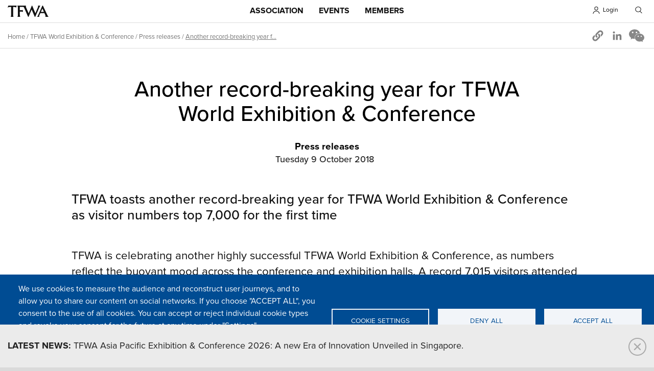

--- FILE ---
content_type: text/html; charset=UTF-8
request_url: https://www.tfwa.com/tfwa-world-exhibition-conference/press-releases/another-record-breaking-year-for-tfwa-world
body_size: 71892
content:
<!DOCTYPE html>
<html  lang="en" dir="ltr" prefix="og: https://ogp.me/ns#">
  <head>
    <script>
dataLayer = [{
    'pageCategory': 'WE'
  }];
</script>
<script>
var init = 1;
</script>

  <meta charset="utf-8" />
<script>var _paq = _paq || [];(function(){var u=(("https:" == document.location.protocol) ? "https://tfwa365.matomo.cloud/" : "https://tfwa365.matomo.cloud/");_paq.push(["setSiteId", "7"]);_paq.push(["setTrackerUrl", u+"matomo.php"]);_paq.push(["setDoNotTrack", 1]);if (!window.matomo_search_results_active) {_paq.push(["trackPageView"]);}_paq.push(["setIgnoreClasses", ["no-tracking","colorbox"]]);_paq.push(["enableLinkTracking"]);var d=document,g=d.createElement("script"),s=d.getElementsByTagName("script")[0];g.type="text/javascript";g.defer=true;g.async=true;g.src=u+"matomo.js";s.parentNode.insertBefore(g,s);})();</script>
<meta name="description" content="TFWA toasts another record-breaking year for TFWA World Exhibition &amp; Conference as visitor numbers top 7,000 for the first time TFWA is celebrating another highly successful TFWA World Exhibition &amp; Conference, as numbers reflect the buoyant mood across the conference and exhibition halls. A record 7,015 visitors attended the event, an increase of 3% from 2017. They represented 3,088 companies, up 2% from last year. The number of visiting landlords also grew by 15%." />
<meta name="abstract" content="TFWA toasts another record-breaking year for TFWA World Exhibition &amp; Conference as visitor numbers top 7,000 for the first time TFWA is celebrating another highly successful TFWA World Exhibition &amp; Conference, as numbers reflect the buoyant mood across the conference and exhibition halls. A record 7,015 visitors attended the event, an increase of 3% from 2017. They represented 3,088 companies, up 2% from last year. The number of visiting landlords also grew by 15%." />
<link rel="canonical" href="https://www.tfwa.com/tfwa-world-exhibition-conference/press-releases/another-record-breaking-year-for-tfwa-world" />
<link rel="image_src" href="https://www.tfwa.com/sites/tfwa.com/files/styles/max_650x650/public/2018-10/pressCannes2017_0_0.jpg?itok=m4i9PKyI" />
<meta property="og:site_name" content="Tax Free World Association" />
<meta property="og:type" content="article" />
<meta property="og:url" content="https://www.tfwa.com/tfwa-world-exhibition-conference/press-releases/another-record-breaking-year-for-tfwa-world" />
<meta property="og:title" content="Another record-breaking year for TFWA World Exhibition &amp; Conference - TFWA World Exhibition &amp; Conference - 2018 | TFWA" />
<meta property="og:description" content="TFWA toasts another record-breaking year for TFWA World Exhibition &amp; Conference as visitor numbers top 7,000 for the first time TFWA is celebrating another highly successful TFWA World Exhibition &amp; Conference, as numbers reflect the buoyant mood across the conference and exhibition halls. A record 7,015 visitors attended the event, an increase of 3% from 2017. They represented 3,088 companies, up 2% from last year. The number of visiting landlords also grew by 15%." />
<meta property="og:image" content="https://www.tfwa.com/sites/tfwa.com/files/styles/max_650x650/public/2018-10/pressCannes2017_0_0.jpg?itok=m4i9PKyI" />
<meta name="twitter:card" content="summary_large_image" />
<meta name="twitter:description" content="TFWA toasts another record-breaking year for TFWA World Exhibition &amp; Conference as visitor numbers top 7,000 for the first time TFWA is celebrating another highly successful TFWA World Exhibition &amp; Conference, as numbers reflect the buoyant mood across the conference and exhibition halls. A record 7,015 visitors attended the event, an increase of 3% from 2017. They represented 3,088 companies, up 2% from last year. The number of visiting landlords also grew by 15%. Another record-breaking year for TFWA World Exhibition &amp; Conference" />
<meta name="twitter:creator" content="@tfwa" />
<meta name="Generator" content="Drupal 11 (https://www.drupal.org)" />
<meta name="MobileOptimized" content="width" />
<meta name="HandheldFriendly" content="true" />
<meta name="viewport" content="width=device-width, initial-scale=1.0" />
<script type="application/ld+json">{
    "@context": "https://schema.org",
    "@graph": [
        {
            "@type": "NewsArticle",
            "headline": "Another record-breaking year for TFWA World Exhibition \u0026 Conference - TFWA World Exhibition \u0026 Conference - 2018 | TFWA",
            "description": "TFWA toasts another record-breaking year for TFWA World Exhibition \u0026 Conference as visitor numbers top 7,000 for the first time\n\nTFWA is celebrating another highly successful TFWA World Exhibition \u0026 Conference, as numbers reflect the buoyant mood across the conference and exhibition halls. A record 7,015 visitors attended the event, an increase of 3% from 2017. They represented 3,088 companies, up 2% from last year. The number of visiting landlords also grew by 15%.",
            "datePublished": "2018-10-09T16:39:29+02:00",
            "dateModified": "2024-01-10T08:22:03+01:00",
            "publisher": {
                "@type": "Organization",
                "@id": "https://www.tfwa.com/",
                "name": "Tax Free World Association",
                "url": "https://www.tfwa.com/",
                "logo": {
                    "@type": "ImageObject",
                    "url": "https://www.tfwa.com/sites/tfwa.com/themes/tfwa_zen/img/logo-tfwa-by-the-trade.png",
                    "width": "750",
                    "height": "400"
                }
            },
            "mainEntityOfPage": "https://www.tfwa.com/tfwa-world-exhibition-conference/press-releases/another-record-breaking-year-for-tfwa-world"
        }
    ]
}</script>
<link rel="icon" href="/sites/tfwa.com/files/tfwa.png" type="image/png" />

        <title>Another record-breaking year for TFWA World Exhibition &amp;amp; Conference - TFWA World Exhibition &amp;amp; Conference - 2018 | TFWA</title>
    
  <link rel="stylesheet" media="all" href="/sites/tfwa.com/files/css/css_N1BV9lZXMwrgR7HDv_69Y5fMWuVLMWgdRu-bQTi49Io.css?delta=0&amp;language=en&amp;theme=tfwa_zen&amp;include=[base64]" />
<link rel="stylesheet" media="all" href="/sites/tfwa.com/files/css/css_6OAk_dbv-AV9uY7eLPl_X-x-g-9CODYxGsQRSMPwVe4.css?delta=1&amp;language=en&amp;theme=tfwa_zen&amp;include=[base64]" />
<link rel="stylesheet" media="print" href="/sites/tfwa.com/files/css/css_L2TsyC-qCyxFACc6r42GhVQ0OXXmEqCuOwMmbYGzSVQ.css?delta=2&amp;language=en&amp;theme=tfwa_zen&amp;include=[base64]" />
<link rel="stylesheet" media="all" href="/sites/tfwa.com/files/css/css_0uryMGyjKQ7cWDE88Z89ftxsa826k06kHYKHYBkJQss.css?delta=3&amp;language=en&amp;theme=tfwa_zen&amp;include=[base64]" />

  <script type="application/json" data-drupal-selector="drupal-settings-json">{"path":{"baseUrl":"\/","pathPrefix":"","currentPath":"node\/100008576","currentPathIsAdmin":false,"isFront":false,"currentLanguage":"en"},"pluralDelimiter":"\u0003","suppressDeprecationErrors":true,"ajaxPageState":{"libraries":"[base64]","theme":"tfwa_zen","theme_token":null},"ajaxTrustedUrl":{"\/search":true},"dataLayer":{"defaultLang":"en","languages":{"en":{"id":"en","name":"English","direction":"ltr","weight":1}}},"matomo":{"disableCookies":false,"trackMailto":true},"cookies":{"cookiesjsr":{"config":{"cookie":{"name":"cookiesjsr","expires":15811200000,"domain":"","sameSite":"Lax","secure":false},"library":{"libBasePath":"\/libraries\/cookiesjsr\/dist","libPath":"\/libraries\/cookiesjsr\/dist\/cookiesjsr.min.js","scrollLimit":0},"callback":{"method":"post","url":"\/cookies\/consent\/callback.json","headers":[]},"interface":{"openSettingsHash":"#editCookieSettings","showDenyAll":true,"denyAllOnLayerClose":false,"settingsAsLink":false,"availableLangs":["en"],"defaultLang":"en","groupConsent":false,"cookieDocs":true}},"services":{"functional":{"id":"functional","services":[{"key":"functional","type":"functional","name":"Required functional","info":{"value":"Fallback","format":"full_html"},"uri":"","needConsent":false}],"weight":1},"tracking":{"id":"tracking","services":[{"key":"recaptcha","type":"tracking","name":"reCAPTCHA","info":null,"uri":"","needConsent":true}],"weight":10},"social":{"id":"social","services":[{"key":"addtoany","type":"social","name":"AddToAny","info":null,"uri":"","needConsent":true}],"weight":20},"video":{"id":"video","services":[{"key":"video","type":"video","name":"Video provided by YouTube, Vimeo","info":null,"uri":"","needConsent":false},{"key":"vimeo","type":"video","name":"Vimeo","info":null,"uri":"","needConsent":true}],"weight":40}},"translation":{"_core":{"default_config_hash":"X8VxTkyAAEb9q-EhYz30-BkJ9Ftv5-u1H7BXLXHQe1o"},"langcode":"en","bannerText":"We use cookies to measure the audience and reconstruct user journeys, and to allow you to share our content on social networks. If you choose \u0022ACCEPT ALL\u0022, you consent to the use of all cookies. You can accept or reject individual cookie types and revoke your consent for the future at any time under \u0022Settings\u0022.","privacyPolicy":"Privacy policy","privacyUri":"https:\/\/www.tfwa.com\/legal-privacy-statement-100006103","imprint":"","imprintUri":"","cookieDocs":"Cookie Policy","cookieDocsUri":"https:\/\/www.tfwa.com\/cookie-policy-100006102","officialWebsite":"Official website","denyAll":"Deny all","alwaysActive":"Always active","settings":"Cookie settings","acceptAll":"Accept all","requiredCookies":"Required cookies","cookieSettings":"Cookie settings","close":"Close","readMore":"Read more","allowed":"allowed","denied":"denied","settingsAllServices":"Settings for all services","saveSettings":"Save","default_langcode":"en","disclaimerText":"All cookie information is subject to change by the service providers. We update this information regularly.","disclaimerTextPosition":"above","processorDetailsLabel":"Processor Company Details","processorLabel":"Company","processorWebsiteUrlLabel":"Company Website","processorPrivacyPolicyUrlLabel":"Company Privacy Policy","processorCookiePolicyUrlLabel":"Company Cookie Policy","processorContactLabel":"Data Protection Contact Details","placeholderAcceptAllText":"Accept All Cookies","functional":{"title":"What are Cookies?","details":"Cookies are created when your browser loads the website. The website sends information to the browser which then creates a text file. Cookies are stored on your device for various periods of time, from as short time as the duration of your browsing session to several months.\r\nEvery time you come back to the website, the browser retrieves and sends cookies to the server, which helps to improve your experience of the website by:\r\nRemembering settings, so you don\u2019t have to re-enter them every time you visit.\r\nRemembering your last properties and searches, helping you to keep on top of new listings.\r\nMeasuring use of the website so that we can see where we can improve."},"tracking":{"title":"Tracking cookies","details":"Marketing cookies come from external advertising companies (\u0022third-party cookies\u0022) and are used to collect information about the websites visited by the user. The purpose of this is to create and display target group-oriented content and advertising for the user."},"social":{"title":"Social Plugins","details":"These cookies are used to interact from the TFWA site with social modules and to share the contents of the TFWA site with other people or to inform them of your consultation or your opinion on it, when you click on the modules. \u201cShare\u201d, \u201cLike\u201d from Facebook and Twitter, for example. By disabling these cookies, you will no longer be able to share TFWA content from the TFWA site on social networks."},"video":{"title":"Video","details":"We include third-party computer applications on our site that allow you to view video media. This is the case with video-hosting by Vimeo and Youtube. The website cannot function properly without those cookies."}}},"cookiesTexts":{"_core":{"default_config_hash":"X8VxTkyAAEb9q-EhYz30-BkJ9Ftv5-u1H7BXLXHQe1o"},"langcode":"en","bannerText":"We use cookies to measure the audience and reconstruct user journeys, and to allow you to share our content on social networks. If you choose \u0022ACCEPT ALL\u0022, you consent to the use of all cookies. You can accept or reject individual cookie types and revoke your consent for the future at any time under \u0022Settings\u0022.","privacyPolicy":"Privacy policy","privacyUri":"https:\/\/www.tfwa.com\/legal-privacy-statement-100006103","imprint":"","imprintUri":"","cookieDocs":"Cookie Policy","cookieDocsUri":"https:\/\/www.tfwa.com\/cookie-policy-100006102","officialWebsite":"Official website","denyAll":"Deny all","alwaysActive":"Always active","settings":"Cookie settings","acceptAll":"Accept all","requiredCookies":"Required cookies","cookieSettings":"Cookie settings","close":"Close","readMore":"Read more","allowed":"allowed","denied":"denied","settingsAllServices":"Settings for all services","saveSettings":"Save","default_langcode":"en","disclaimerText":"All cookie information is subject to change by the service providers. We update this information regularly.","disclaimerTextPosition":"above","processorDetailsLabel":"Processor Company Details","processorLabel":"Company","processorWebsiteUrlLabel":"Company Website","processorPrivacyPolicyUrlLabel":"Company Privacy Policy","processorCookiePolicyUrlLabel":"Company Cookie Policy","processorContactLabel":"Data Protection Contact Details","placeholderAcceptAllText":"Accept All Cookies"},"services":{"addtoany":{"uuid":"12ed0f64-0194-4ba1-a559-5ff0acf59f20","langcode":"en","status":true,"dependencies":[],"_core":{"default_config_hash":"gVG-Uso8QFvb0jb71Qbuyg7Zp0mbof2tv1Y0UMCmF-g"},"id":"addtoany","label":"AddToAny","group":"social","info":null,"consentRequired":true,"purpose":"","processor":"","processorContact":"","processorUrl":"","processorPrivacyPolicyUrl":"","processorCookiePolicyUrl":"","placeholderMainText":"This content is blocked because AddToAny cookies have not been accepted.","placeholderAcceptText":"Only accept AddToAny cookies"},"functional":{"uuid":"325297d9-eb53-46b6-a64f-f5f88c82602e","langcode":"en","status":true,"dependencies":[],"id":"functional","label":"Required functional","group":"functional","info":{"value":"Fallback","format":"full_html"},"consentRequired":false,"purpose":"","processor":"","processorContact":"","processorUrl":"","processorPrivacyPolicyUrl":"","processorCookiePolicyUrl":"","placeholderMainText":"This content is blocked because Required functional cookies have not been accepted.","placeholderAcceptText":"Only accept Required functional cookies"},"recaptcha":{"uuid":"358a233e-b033-4ec8-b2e0-1401152a8fe2","langcode":"en","status":true,"dependencies":{"enforced":{"module":["cookies_recaptcha"]}},"_core":{"default_config_hash":"DSqZ1UHPMDDa_u66kKe4kiW28541fRFWpmXAab46Wmw"},"id":"recaptcha","label":"reCAPTCHA","group":"tracking","info":null,"consentRequired":true,"purpose":"","processor":"","processorContact":"","processorUrl":"","processorPrivacyPolicyUrl":"","processorCookiePolicyUrl":"","placeholderMainText":"This content is blocked because reCAPTCHA cookies have not been accepted.","placeholderAcceptText":"Only accept reCAPTCHA cookies"},"video":{"uuid":"590524dc-abcf-4add-82ba-88fb531d111a","langcode":"en","status":true,"dependencies":{"enforced":{"module":["cookies_video"]}},"_core":{"default_config_hash":"sSU9xaVzp6lMB3DXSy0j-GJMPQx67_xI3_AQuJRaLa0"},"id":"video","label":"Video provided by YouTube, Vimeo","group":"video","info":null,"consentRequired":false,"purpose":"","processor":"","processorContact":"","processorUrl":"","processorPrivacyPolicyUrl":"","processorCookiePolicyUrl":"","placeholderMainText":"This content is blocked because Video provided by YouTube, Vimeo cookies have not been accepted.","placeholderAcceptText":"Only accept Video provided by YouTube, Vimeo cookies"},"vimeo":{"uuid":"2e0539da-b196-41e9-a723-684b4de0d763","langcode":"en","status":true,"dependencies":[],"_core":{"default_config_hash":"2PjlgA236Zq_amFbwkTgyb6oGXjTsYt4HIRi988s-Ac"},"id":"vimeo","label":"Vimeo","group":"video","info":null,"consentRequired":true,"purpose":"","processor":"","processorContact":"","processorUrl":"","processorPrivacyPolicyUrl":"","processorCookiePolicyUrl":"","placeholderMainText":"This content is blocked because Vimeo cookies have not been accepted.","placeholderAcceptText":"Only accept Vimeo cookies"}},"groups":{"functional":{"uuid":"5b1bb987-faa9-477b-aadb-63540bb919f8","langcode":"en","status":true,"dependencies":[],"id":"functional","label":"Master","weight":1,"title":"What are Cookies?","details":"Cookies are created when your browser loads the website. The website sends information to the browser which then creates a text file. Cookies are stored on your device for various periods of time, from as short time as the duration of your browsing session to several months.\r\nEvery time you come back to the website, the browser retrieves and sends cookies to the server, which helps to improve your experience of the website by:\r\nRemembering settings, so you don\u2019t have to re-enter them every time you visit.\r\nRemembering your last properties and searches, helping you to keep on top of new listings.\r\nMeasuring use of the website so that we can see where we can improve."},"performance":{"uuid":"6b5ee87b-12e3-49e9-b780-59fb3a0c80dc","langcode":"en","status":true,"dependencies":[],"_core":{"default_config_hash":"Jv3uIJviBj7D282Qu1ZpEQwuOEb3lCcDvx-XVHeOJpw"},"id":"performance","label":"Performance","weight":30,"title":"Performance Cookies","details":"Performance cookies collect aggregated information about how our website is used. The purpose of this is to improve its attractiveness, content and functionality. These cookies help us to determine whether, how often and for how long particular sub-pages of our website are accessed and which content users are particularly interested in. Search terms, country, region and (where applicable) the city from which the website is accessed are also recorded, as is the proportion of mobile devices that are used to access the website. We use this information to compile statistical reports that help us tailor the content of our website to your needs and optimise our offer."},"social":{"uuid":"46bed982-6313-46c3-a2f2-ea4489c685b1","langcode":"en","status":true,"dependencies":[],"_core":{"default_config_hash":"vog2tbqqQHjVkue0anA0RwlzvOTPNTvP7_JjJxRMVAQ"},"id":"social","label":"Social Plugins","weight":20,"title":"Social Plugins","details":"These cookies are used to interact from the TFWA site with social modules and to share the contents of the TFWA site with other people or to inform them of your consultation or your opinion on it, when you click on the modules. \u201cShare\u201d, \u201cLike\u201d from Facebook and Twitter, for example. By disabling these cookies, you will no longer be able to share TFWA content from the TFWA site on social networks."},"tracking":{"uuid":"84c7bd0b-8797-42cc-b8b9-cd488a22c8ee","langcode":"en","status":true,"dependencies":[],"_core":{"default_config_hash":"_gYDe3qoEc6L5uYR6zhu5V-3ARLlyis9gl1diq7Tnf4"},"id":"tracking","label":"Tracking","weight":10,"title":"Tracking cookies","details":"Marketing cookies come from external advertising companies (\u0022third-party cookies\u0022) and are used to collect information about the websites visited by the user. The purpose of this is to create and display target group-oriented content and advertising for the user."},"video":{"uuid":"abb90f0f-0258-4ade-aeec-c1ccf1473fd6","langcode":"en","status":true,"dependencies":[],"_core":{"default_config_hash":"w1WnCmP2Xfgx24xbx5u9T27XLF_ZFw5R0MlO-eDDPpQ"},"id":"video","label":"Videos","weight":40,"title":"Video","details":"We include third-party computer applications on our site that allow you to view video media. This is the case with video-hosting by Vimeo and Youtube. The website cannot function properly without those cookies."}}},"field_group":{"html_element":{"mode":"default","context":"view","settings":{"classes":"group-taxo","id":"","element":"div","show_label":false,"label_element":"h3","attributes":"","effect":"none","speed":"fast"}}},"user":{"uid":0,"permissionsHash":"82b418c8943737a215f14ef9ffca4f39648a44599a6a5766920df76b39153598"}}</script>
<script src="/sites/tfwa.com/files/js/js_tS-ln75t_yJBdgaU5zg0QEITJ_gP1yPIQYMYBB4PrGA.js?scope=header&amp;delta=0&amp;language=en&amp;theme=tfwa_zen&amp;include=eJw1idEOgzAIAH-ohk8itEPFtWUB6uK-3kzjy11ylzmCDV2LUEVfyaQvmEeEdoein2Mqw4x7TMNqKqpv4f-4vLk9CXdprHAxvSio0sEGmVfaRc1To9CmcCvF_CX8cYdMzifwVjS9"></script>
<script src="/modules/contrib/cookies/js/cookiesjsr.conf.js?v=11.2.9" defer></script>
<script src="/libraries/cookiesjsr/dist/cookiesjsr-preloader.min.js?v=11.2.9" defer></script>

  <script src="https://use.typekit.net/hed8tki.js"></script>
  <script>try{Typekit.load({ async: true });}catch(e){}</script>
  <meta name="google-site-verification" content="3s-8hwV8wQ3PUQVskFCFHNVqgGWRBB0cYJIyeScuNH8" />
  </head>
  <body  class="is-path-node is-page-node-type-media-ressource source-we role-anonymous path-tfwa-world-exhibition-conference-press-releases-another-record-breaking-year-for-tfwa-world">
      
<a href="#main-content" class="skip-link visually-hidden visually-hidden--focusable">
      Skip to main content
  </a>
  
    <div class="dialog-off-canvas-main-canvas" data-off-canvas-main-canvas>
    

<div class="layout-center">

  <header class="header" role="banner">
	<div class="header-content">
		

<div id="block-tfwa-zen-branding" class="block block-system block-system-branding-block">
  
    
      		    <a href="/" rel="home">TFWA</a>
		    
</div>
<div class="views-exposed-form block block-views block-views-exposed-filter-blocksolr-search-content-page-1" data-drupal-selector="views-exposed-form-solr-search-content-page-1" id="block-exposedformsolr-search-contentpage-1">
  
      <h2>Search</h2>
    
      <form action="/search" method="get" id="views-exposed-form-solr-search-content-page-1" accept-charset="UTF-8">
  <div class="form--inline clearfix">
  <div class="js-form-item form-item js-form-type-textfield form-type-textfield js-form-item-keys form-item-keys">
      <label for="edit-keys">Search</label>
        <input data-drupal-selector="edit-keys" type="text" id="edit-keys" name="keys" value="" size="30" maxlength="128" class="form-text" />

        </div>
<div data-drupal-selector="edit-actions" class="form-actions js-form-wrapper form-wrapper" id="edit-actions"><input data-drupal-selector="edit-submit-solr-search-content" type="submit" id="edit-submit-solr-search-content" value="Apply" class="button js-form-submit form-submit" />
</div>

</div>

</form>

  </div>
<div id="block-ssologin" class="header-sso-login block block-block-content block-block-content2b6ceaa6-6cdf-4594-93b9-dbc00db749dc">
  
      <h2>Login</h2>
    
      
            <div class="clearfix text-formatted field field--name-body field--type-text-with-summary field--label-hidden field__item"><p>Use your TFWA 365 account ID<br>
<a class="sso-login-button" href="/saml/login">LOGIN to the Member Section</a></p>

<p><a class="sso-login-link" href="/user/login">Restricted access</a></p>
</div>
      
  </div>
<div id="block-tfwa-zen-bettersocialsharingbuttons" class="block block-better-social-sharing-buttons block-social-sharing-buttons-block">
  
    
      

<div style="display: none"><link rel="preload" href="/modules/contrib/better_social_sharing_buttons/assets/dist/sprites/social-icons--no-color.svg" as="image" type="image/svg+xml" crossorigin="anonymous" /></div>

<div class="social-sharing-buttons">
        
        
        
        
        
                <a href="https://www.linkedin.com/sharing/share-offsite/?url=https://www.tfwa.com/tfwa-world-exhibition-conference/press-releases/another-record-breaking-year-for-tfwa-world" target="_blank" title="Share to Linkedin" aria-label="Share to Linkedin" class="social-sharing-buttons-button share-linkedin" rel="noopener">
            <svg aria-hidden="true" width="30px" height="30px" style="border-radius:0px;">
                <use href="/modules/contrib/better_social_sharing_buttons/assets/dist/sprites/social-icons--no-color.svg#linkedin" />
            </svg>
        </a>
    
    
    
        
        
        
        
        
                
        <a href="#" class="btn-copy social-sharing-buttons-button share-copy" role="button" title="Copy link" aria-label="Copy link">
            <svg aria-hidden="true" width="30px" height="30px" style="border-radius:0px;">
                <use href="/modules/contrib/better_social_sharing_buttons/assets/dist/sprites/social-icons--no-color.svg#copy" />
            </svg>
            <div class="social-sharing-buttons-popup" role="alert" aria-live="assertive">Copied to clipboard</div>
        </a>
    
    </div>

  </div>


		
		<div class="menu_hamburger">
		  <a id="ico-menu" href="#">Menu</a>
		  <div id="layer-menu">
			<a id="ico-close" href="#">Close menu</a>
			

<nav role="navigation" aria-labelledby="block-mainmenu-menu" id="block-mainmenu" class="block block-menu navigation menu--main-menu">
            
  <h2 class="visually-hidden" id="block-mainmenu-menu">Main menu</h2>
  

        

  <ul data-region="primary_menu" class="menu menu-level-0">
                  
        <li class="menu-item menu-item--expanded">
          <a href="/association-2025" data-drupal-link-system-path="node/100017178">Association</a>
                                
  
  <div class="menu_link_content menu-link-contentmain-menu view-mode-default menu-dropdown menu-dropdown-0 menu-type-default">
              
  <ul class="menu menu-level-1">
                  
        <li class="menu-item">
          <a href="/association/what-is-tfwa-100000002" data-drupal-link-system-path="node/100000002">About us</a>
                                
  
  <div class="menu_link_content menu-link-contentmain-menu view-mode-default menu-dropdown menu-dropdown-1 menu-type-default">
              
            <div class="field field--name-field-texte field--type-string-long field--label-hidden field__item">Introduction and mission</div>
      
      </div>



                  </li>
                      
        <li class="menu-item">
          <a href="/team/search" data-drupal-link-system-path="team/search">Team</a>
                                
  
  <div class="menu_link_content menu-link-contentmain-menu view-mode-default menu-dropdown menu-dropdown-1 menu-type-default">
              
            <div class="field field--name-field-texte field--type-string-long field--label-hidden field__item">Meet our people</div>
      
      </div>



                  </li>
                      
        <li class="menu-item">
          <a href="/press-2025" data-drupal-link-system-path="node/100017182">Press</a>
                                
  
  <div class="menu_link_content menu-link-contentmain-menu view-mode-default menu-dropdown menu-dropdown-1 menu-type-default">
              
            <div class="field field--name-field-texte field--type-string-long field--label-hidden field__item">Press-linked resources</div>
      
      </div>



                  </li>
                      
        <li class="menu-item">
          <a href="/industry-2025" data-drupal-link-system-path="node/100017183">TR industry</a>
                                
  
  <div class="menu_link_content menu-link-contentmain-menu view-mode-default menu-dropdown menu-dropdown-1 menu-type-default">
              
            <div class="field field--name-field-texte field--type-string-long field--label-hidden field__item">Useful background information</div>
      
      </div>



                  </li>
                      
        <li class="menu-item">
          <a href="https://www.tfwa.com/media-center/search?f%5B0%5D=source%3A5">News</a>
                                
  
  <div class="menu_link_content menu-link-contentmain-menu view-mode-default menu-dropdown menu-dropdown-1 menu-type-default">
              
      </div>



                  </li>
          </ul>



            <div class="field field--name-field-texte field--type-string-long field--label-hidden field__item"><p><a href="/node/100017178"><strong>> View all sections</strong></a></p>
<p><a href="https://www.tfwa365.com" target="_blank"><strong>> Access TFWA 365</strong></a></p>
<p>&nbsp;</p></div>
      
            <div class="clearfix text-formatted field field--name-field-liens field--type-text-long field--label-hidden field__item"><h3><a href="/members/search">Members list by sector</a></h3><p><a href="/members/search?f%5B0%5D=sectorm%3A8">Perfumes / Cosmetics</a></p><p><a href="/members/search?f%5B0%5D=sectorm%3A12">Wine / Spirits / Beers / Non alcoholic beverages</a></p><p><a href="/members/search?f%5B0%5D=sectorm%3A7">Fashion / Accessories / Sunglasses / Luggage</a></p><p><a href="/members/search?f%5B0%5D=sectorm%3A6">Confectionery / Fine food / Food supplements</a></p><p><a href="/members/search?f%5B0%5D=sectorm%3A10">Jewellery / Watches / Writing instruments</a></p><p><a href="/members/search?f%5B0%5D=sectorm%3A11">Tobacco / Smokers’ accessories</a></p><p><a href="/members/search?f%5B0%5D=sectorm%3A261">Gifts / Toys / Souvenirs / Home</a></p></div>
      
      </div>



                  </li>
                      
        <li class="menu-item menu-item--expanded">
          <a href="/calendar" data-drupal-link-system-path="calendar">Events</a>
                                
  
  <div class="menu_link_content menu-link-contentmain-menu view-mode-default menu-dropdown menu-dropdown-0 menu-type-default">
              
  <ul class="menu menu-level-1">
                  
        <li class="menu-item">
          <a href="/tfwa-world-exhibition-conference-2025" data-drupal-link-system-path="node/100017176">TFWA World Exhibition &amp; Conference</a>
                                
  
  <div class="menu_link_content menu-link-contentmain-menu view-mode-default menu-dropdown menu-dropdown-1 menu-type-default">
              
            <div class="field field--name-field-texte field--type-string-long field--label-hidden field__item">27 Sep - 01 Oct 2026, Cannes</div>
      
      </div>



                  </li>
                      
        <li class="menu-item">
          <a href="/Innovation-square-2025" data-drupal-link-system-path="node/100017186">Innovation Square</a>
                                
  
  <div class="menu_link_content menu-link-contentmain-menu view-mode-default menu-dropdown menu-dropdown-1 menu-type-default">
              
            <div class="field field--name-field-texte field--type-string-long field--label-hidden field__item">28 Sep – 01 Oct 2026, Cannes</div>
      
      </div>



                  </li>
                      
        <li class="menu-item">
          <a href="/tfwa-asia-pacific-exhibition-conference-2026" data-drupal-link-system-path="node/100017177">TFWA Asia Pacific Exhibition &amp; Conference</a>
                                
  
  <div class="menu_link_content menu-link-contentmain-menu view-mode-default menu-dropdown menu-dropdown-1 menu-type-default">
              
            <div class="field field--name-field-texte field--type-string-long field--label-hidden field__item">10 - 14 May 2026, Singapore</div>
      
      </div>



                  </li>
                      
        <li class="menu-item">
          <a href="/the-meadfa-conference-2025" data-drupal-link-system-path="node/100017180">MEADFA Conference</a>
                                
  
  <div class="menu_link_content menu-link-contentmain-menu view-mode-default menu-dropdown menu-dropdown-1 menu-type-default">
              
            <div class="field field--name-field-texte field--type-string-long field--label-hidden field__item">09 - 11 Nov 2025, Dubai</div>
      
      </div>



                  </li>
                      
        <li class="menu-item">
          <a href="/media-center/search?f%5B0%5D=activities%3A314" data-drupal-link-query="{&quot;f&quot;:[&quot;activities:314&quot;]}" data-drupal-link-system-path="media-center/search">Webinars &amp; Replays</a>
                                
  
  <div class="menu_link_content menu-link-contentmain-menu view-mode-default menu-dropdown menu-dropdown-1 menu-type-default">
              
            <div class="field field--name-field-texte field--type-string-long field--label-hidden field__item">This is where you can catch up on TFWA webinars and replays.</div>
      
      </div>



                  </li>
          </ul>



            <div class="field field--name-field-texte field--type-string-long field--label-hidden field__item"><p><a href="/calendar"><strong>> View Events Calendar</strong></a></p>
<p>&nbsp;</p></div>
      
            <div class="clearfix text-formatted field field--name-field-liens field--type-text-long field--label-hidden field__item"><h3><a href="https://www.tfwa365.com/home/networking-home.htm">Directories</a></h3><p><a href="https://www.tfwa365.com/authentification/connection-box.htm" target="_blank" title="TFWA WEC 2025 Exhibitor Delegate directory">TFWA WEC 2025 Exhibitor Delegate directory</a></p><p><a href="https://www.tfwa365.com/authentification/connection-box.htm" target="_blank" title="TFWA WEC 2025 Visitor Delegate directory">TFWA WEC 2025 Visitor Delegate directory</a></p><p><a href="https://www.tfwa365.com/authentification/connection-box.htm" target="_blank" title="TFWA WEC 2025 Exhibition guide">TFWA WEC 2025 Exhibition guide</a></p><p><a href="https://www.tfwa365.com/authentification/connection-box.htm" target="_blank" title="TFWA WEC 2025 Exhibition guide">TFWA Start up Day 2025 Directory</a></p></div>
      
      </div>



                  </li>
                      
        <li class="menu-item menu-item--expanded">
          <a href="/membership-2025" data-drupal-link-system-path="node/100017179">Members</a>
                                
  
  <div class="menu_link_content menu-link-contentmain-menu view-mode-default menu-dropdown menu-dropdown-0 menu-type-default">
              
  <ul class="menu menu-level-1">
                  
        <li class="menu-item">
          <a href="/membership/the-benefits-of-tfwa-membership-100004312" data-drupal-link-system-path="node/100004312">Members&#039; benefits</a>
                                
  
  <div class="menu_link_content menu-link-contentmain-menu view-mode-default menu-dropdown menu-dropdown-1 menu-type-default">
              
      </div>



                  </li>
                      
        <li class="menu-item">
          <a href="/membership/how-to-become-a-member-100004311" data-drupal-link-system-path="node/100004311">Become a member</a>
                                
  
  <div class="menu_link_content menu-link-contentmain-menu view-mode-default menu-dropdown menu-dropdown-1 menu-type-default">
              
      </div>



                  </li>
                      
        <li class="menu-item">
          <a href="/membership/tfwa-research-100017198">Research &amp; Podcasts</a>
                                
  
  <div class="menu_link_content menu-link-contentmain-menu view-mode-default menu-dropdown menu-dropdown-1 menu-type-default">
              
      </div>



                  </li>
                      
        <li class="menu-item">
          <a href="/membership/tfwa-handbook/the-2025-tfwa-handbook-worldwide-duty-free-and-travel-retail-in-profile" data-drupal-link-system-path="node/100018211">TFWA Handbook</a>
                                
  
  <div class="menu_link_content menu-link-contentmain-menu view-mode-default menu-dropdown menu-dropdown-1 menu-type-default">
              
      </div>



                  </li>
                      
        <li class="menu-item">
          <a href="/membership/easier-access-to-market-intelligence-100016780" target="_blank" data-drupal-link-system-path="node/100016780">Market news</a>
                                
  
  <div class="menu_link_content menu-link-contentmain-menu view-mode-default menu-dropdown menu-dropdown-1 menu-type-default">
              
      </div>



                  </li>
                      
        <li class="menu-item">
          <a href="/members/search" data-drupal-link-system-path="members/search">Member list</a>
                                
  
  <div class="menu_link_content menu-link-contentmain-menu view-mode-default menu-dropdown menu-dropdown-1 menu-type-default">
              
      </div>



                  </li>
                      
        <li class="menu-item">
          <a href="/membership/tfwa-documents-100004309" data-drupal-link-system-path="node/100004309">Legal</a>
                                
  
  <div class="menu_link_content menu-link-contentmain-menu view-mode-default menu-dropdown menu-dropdown-1 menu-type-default">
              
      </div>



                  </li>
                      
        <li class="menu-item">
          <a href="https://www.tfwa.com/media-center/search?f%5B0%5D=type_ressource%3A20&amp;f%5B1%5D=source%3A16">News</a>
                                
  
  <div class="menu_link_content menu-link-contentmain-menu view-mode-default menu-dropdown menu-dropdown-1 menu-type-default">
              
      </div>



                  </li>
          </ul>



            <div class="field field--name-field-texte field--type-string-long field--label-hidden field__item"><p><a href="/node/100017179"><strong>> View all sections</strong></a></p>
<p><a href="https://www.tfwa365.com" target="_blank"><strong>> Access TFWA 365</strong></a></p>
<p>&nbsp;</p></div>
      
            <div class="clearfix text-formatted field field--name-field-liens field--type-text-long field--label-hidden field__item"><h3><a href="https://www.tfwa365.com/discovery/discovery/brands.htm">Members’ Brand Pages by category</a></h3><p><a href="https://www.tfwa365.com/discovery/discovery/by-product-sector.htm?Crit_DossierExposant=RefSociete__x_Secteurprincipal%3AS300" target="_blank">Perfumes / Cosmetics</a></p><p><a href="https://www.tfwa365.com/discovery/discovery/by-product-sector.htm?Crit_DossierExposant=RefSociete__x_Secteurprincipal%3AS100" target="_blank">Wine / Spirits / Beers / Non alcoholic beverages</a></p><p><a href="https://www.tfwa365.com/discovery/discovery/by-product-sector.htm?Crit_DossierExposant=RefSociete__x_Secteurprincipal%3AS400" target="_blank">Fashion / Accessories / Sunglasses / Luggage</a></p><p><a href="https://www.tfwa365.com/discovery/discovery/by-product-sector.htm?Crit_DossierExposant=RefSociete__x_Secteurprincipal%3AS600" target="_blank">Confectionery / Fine food / Food supplements</a></p><p><a href="https://www.tfwa365.com/discovery/discovery/by-product-sector.htm?Crit_DossierExposant=RefSociete__x_Secteurprincipal%3AS500" target="_blank">Jewellery / Watches / Writing instruments</a></p><p><a href="https://www.tfwa365.com/discovery/discovery/by-product-sector.htm?Crit_DossierExposant=RefSociete__x_Secteurprincipal%3AS700" target="_blank">Gifts / Toys / Souvenirs / Home</a></p><p><a href="https://www.tfwa365.com/discovery/discovery/by-product-sector.htm?Crit_DossierExposant=RefSociete__x_Secteurprincipal%3AS200" target="_blank">Tobacco / Smokers’ accessories</a></p></div>
      
      </div>



                  </li>
          </ul>


  </nav>


		  </div>
		</div>
	</div>
  </header>
  
  
  <div class="layout-3col">

                              
    <div class="main-header">
      
      

<div id="block-tfwa-zen-breadcrumbs" class="block block-system block-system-breadcrumb-block">
  
    
        
<nav class="breadcrumb " role="navigation" aria-labelledby="system-breadcrumb">
  <h2 id="system-breadcrumb" class="visually-hidden">Breadcrumb</h2>
  <ol class="breadcrumb__list">
          <li class="breadcrumb__item">
                  <a href="/">Home</a>
                          /
              </li>
          <li class="breadcrumb__item">
                  <a href="https://www.tfwa.com/tfwa-world-exhibition-conference-2025">TFWA World Exhibition &amp; Conference</a>
                          /
              </li>
          <li class="breadcrumb__item">
                  <a href="/media-center/search?f%5B0%5D=type_ressource%3A19&amp;f%5B1%5D=source%3A1">Press releases</a>
                          /
              </li>
          <li class="breadcrumb__item">
                  Another record-breaking year f...
                      </li>
      </ol>
</nav>

  </div>


      <a href="#skip-link" class="visually-hidden visually-hidden--focusable" id="main-content">Back to top</a>      <div class="div-title">

<div id="block-tfwa-zen-pagetitle" class="block block-core block-page-title-block">
  
    
      
  <h1 class="page-title"><span class="field field--name-title field--type-string field--label-hidden">Another record-breaking year for TFWA World Exhibition &amp; Conference</span>
</h1>


  </div>

</div>
      	
	</div>

    	
    <main class="layout-3col__full" role="main">

      

<div data-drupal-messages-fallback class="hidden"></div>
  
    

  <div class="node node--type-media-ressource node--view-mode-full ds-2col-stacked clearfix">

  

  <div class="group-header">
      <div class="field field--name-field-source field--type-entity-reference field--label-hidden field__items">
              <div class="field__item">
            <div class="field field--name-field-bandeau field--type-image field--label-hidden field__item">  <img loading="lazy" src="/sites/tfwa.com/files/styles/bandeau_source/public/2024-10/article%20cannes%20-%201600x286.jpg?h=81a224d1&amp;itok=glz14tJY" width="1600" height="286" alt="TFWA World Exhibition &amp; Conference" class="image-style-bandeau-source" />


</div>
      

</div>
          </div>
  
            <div class="field field--name-field-bandeau field--type-image field--label-hidden field__item">  <img loading="lazy" src="/sites/tfwa.com/files/styles/bandeau_source/public/2019-09/header-article-cannes%20%281%29_1_9_14.jpg?h=3768aafc&amp;itok=nKIiy_XM" width="1600" height="286" alt="TFWA World Exhibition and Conference 2018" class="image-style-bandeau-source" />


</div>
      </div>

  <div class="group-left">
            <div class="field field--name-field-type-ressource field--type-entity-reference field--label-hidden field__item"><a href="https://www.tfwa.com/media-center/search?f%5B0%5D=type_ressource%3A19">Press releases</a></div>
      
  <div class="field field--name-node-post-date field--type-ds field--label-inline clearfix">
    <div class="field__label">Post date</div>
              <div class="field__item">Tuesday 9 October 2018</div>
          </div>
</div>

  <div class="group-right">
            <div class="clearfix text-formatted field field--name-body field--type-text-with-summary field--label-hidden field__item"><div class="intro">TFWA toasts another record-breaking year for TFWA World Exhibition &amp; Conference as visitor numbers top 7,000 for the first time</div>

<p>TFWA is celebrating another highly successful TFWA World Exhibition &amp; Conference, as numbers reflect the buoyant mood across the conference and exhibition halls. A record 7,015 visitors attended the event, an increase of 3% from 2017. They represented 3,088 companies, up 2% from last year. The number of visiting landlords also grew by 15%.<br>
<br>
Strong statistics from the exhibition also bore witness to the healthy position of the duty free and travel retail industry. An extension of the Beach Village saw exhibition floor space increase to 22,759m<sup>2</sup>, up from 22,607m<sup>2</sup> last year. The number of exhibitors also grew slightly from 514 in 2017 to 516, across 496 stands compared with 490 last year. Of these, 50 exhibitors were new or returning to the event, while 14 official boats were moored in Harbour Village.<br>
<br>
The opening conference was attended by an impressive 1,676 delegates, up 2% on last year. On Tuesday morning, the Digital Focus Workshop attracted 310 attendees, surpassing the turnout of 237 attendees at last year’s event. The Inflight Focus Workshop, held on Wednesday morning, also had a standout showing, and was attended by 243 delegates compared with 195 last year.<br>
<br>
The return of the TFWA Digital Village was a highlight for many visiting Cannes this year, and 32 exhibitors attended. A total of 1,349 visitors passed through the doors, and while this was a similar number to last year (1,361), exhibitors commented that these were particularly high quality, with a genuine interest to purchase. Meanwhile, the TFWA Digital Village Pitch Corner – a new addition to the show – allowed delegates to hear more about the latest technological advances directly from exhibitors who took to the podium during four sessions on Wednesday and Thursday.<br>
<br>
The ONE2ONE meeting service remained a popular feature, helping to schedule 346 pre-arranged meetings for the main event, up 15%. A further 168 meetings were also held at the TFWA Digital Village, an increase of 3%.<br>
<br>
The new TFWA app was downloaded by 3,276 delegates during the event. The app, which is designed to support and inform TFWA members and delegates both on site and throughout the year, is available for download now.<br>
<br>
The social events taking place around the exhibition and conference once again proved to be a roaring success. The golf tournament, held in partnership with Qatar Duty Free and sponsored by Dr Irena Eris, American Crew and WanderSafe, saw 80 keen golfers compete at the Royal Mougins Golf Club, while 40 sailing enthusiasts took part in the annual regatta, sponsored by Paul &amp; Shark, a sell-out attendance. Meanwhile, the TFWA Charity Run saw 99 runners, joggers and walkers complete a course along La Croisette to raise vital funds for local charity SAMU Social of Cannes. 100 players also entered the pétanque tournament, another fully booked event, while 41 people joined two relaxing yoga sessions sponsored by Rituals.<br>
<br>
The Opening Cocktail at the Carlton Beach on Sunday saw a total of 1,664 guests celebrate the start of the conference and exhibition in style. As ever, Le Premium Evening was a dazzling finale to a packed social events programme, with 809 guests enjoying a magical performance from Broadway stars The Illusionists and worldclass cuisine from renowned chef Romain Gandolphe. In addition, nightspot The Scene attracted a steady stream of visitors thanks to its popular Sixties-themed Lounge and new DJs playing every night.<br>
<br>
Commenting on the figures for the last time in his role as TFWA President, Erik Juul- Mortensen said; “These figures demonstrate the strength of our industry, and are definitely indicative of the sentiment here in Cannes this week. It’s very gratifying to have seen so many people over the past few days, and I look forward to seeing many of them again next month at the MEADFA Conference in Beirut.”<br>
<br>
The TFWA Product Showcase, containing press information on brands exhibiting at TFWA World Exhibition &amp; Conference, will remain live for one month after the show, and can be accessed at <a class="external" href="http://www.tfwaproductshowcase.com/">www.tfwaproductshowcase.com</a>.</p>

<article class="media media--type-document media--view-mode-file-rte">
  
      
            <div class="field field--name-field-file field--type-file field--label-hidden field__item">
<span class="file file--mime-application-pdf file--application-pdf csslink-span-classfile-nametfwa"> <a href="https://www.tfwa.com/sites/tfwa.com/files/2018-10/TFWA%20toasts%20another%20record-breaking%20year%20for%20TFWA%20World%20Exhibition%20%26%20Conference%20as%20visitor%20numbers%20top%207%2C000%20for%20first%20time.pdf" type="application/pdf; length=266106" title="TFWA toasts another record-breaking year for TFWA World Exhibition &amp; Conference as visitor numbers top 7,000 for first time.pdf" onclick="trackOutboundLink('TFWA toasts another record-breaking year for TFWA World Exhibition &amp; Conference as visitor numbers top 7,000 for first time.pdf');" target="_blank"><span class="file-name">TFWA toasts another record-breaking year for TFWA World Exhibition &amp; Conference as visitor numbers top 7,000 for first time </span><span class="file-details"><span class="file-ext">pdf</span> <span class="file-size">260 KB</span></span></a></span>
</div>
      
  </article>

</div>
      
            <div class="field field--name-dynamic-token-fieldnode-members-login field--type-ds field--label-hidden field__item"><div class="with_secure_No">You have to log in with your TFWA 365 account ID to view restricted contents.
<p><a class="sso-login-button" href="/saml/login">LOGIN to the Member Section</a></p>
</div>
</div>
      
<div  class="group-taxo">
    
            <div class="field field--name-dynamic-token-fieldnode-taxo-source field--type-ds field--label-hidden field__item"><p><a href="https://www.tfwa.com/tfwa-world-exhibition-conference">TFWA World Exhibition &amp; Conference</a></p>
</div>
      
      <div class="field field--name-field-season field--type-entity-reference field--label-hidden field__items">
              <div class="field__item"><a href="https://www.tfwa.com/media-center/search?f%5B0%5D=season%3A15">2018</a></div>
          </div>
  
  </div></div>

  <div class="group-footer"></div>

</div>


<div class="views-element-container block block-views block-views-blockrelated-topics-block-1" id="block-views-block-related-topics-block-1">
  
      <h2>Related topics</h2>
    
      <div><div class="view view-related-topics view-id-related_topics view-display-id-block_1 js-view-dom-id-b3b8d8efc60a807d1a01d1a99b929ca5ce3db9204bb2cfed28cf321d102a89bf">
  
    
      
      <div class="view-content">
          <div class="views-row"><div class="views-field views-field-field-image"><div class="field-content">  <a href="/tfwa-world-exhibition-conference/videos/presidents-perspective-100008622">  <picture>
                  <source srcset="/sites/tfwa.com/files/styles/speaker_thumbnail/public/2018-11/1-overview1.webp?h=73067949&amp;itok=a3vTocT9 1x" media="all" type="image/webp" width="348" height="193"/>
              <source srcset="/sites/tfwa.com/files/styles/speaker_thumbnail/public/2018-11/1-overview1.jpg?h=73067949&amp;itok=a3vTocT9 1x" media="all" type="image/jpeg" width="348" height="193"/>
                  <img loading="lazy" width="348" height="193" src="/sites/tfwa.com/files/styles/speaker_thumbnail/public/2018-11/1-overview1.jpg?h=73067949&amp;itok=a3vTocT9" alt="President&#039;s perspective" />

  </picture>
</a>
</div></div><div class="views-field views-field-title"><span class="field-content"><a href="/tfwa-world-exhibition-conference/videos/presidents-perspective-100008622" hreflang="en">President&#039;s perspective</a></span></div></div>
    <div class="views-row"><div class="views-field views-field-field-image"><div class="field-content">  <a href="/tfwa-world-exhibition-conference/videos/the-exhibitor-angle-100008621">  <picture>
                  <source srcset="/sites/tfwa.com/files/styles/speaker_thumbnail/public/2018-11/2-exhibitors1.webp?h=73067949&amp;itok=oIZEiSgt 1x" media="all" type="image/webp" width="348" height="193"/>
              <source srcset="/sites/tfwa.com/files/styles/speaker_thumbnail/public/2018-11/2-exhibitors1.jpg?h=73067949&amp;itok=oIZEiSgt 1x" media="all" type="image/jpeg" width="348" height="193"/>
                  <img loading="lazy" width="348" height="193" src="/sites/tfwa.com/files/styles/speaker_thumbnail/public/2018-11/2-exhibitors1.jpg?h=73067949&amp;itok=oIZEiSgt" alt="The exhibitor angle" />

  </picture>
</a>
</div></div><div class="views-field views-field-title"><span class="field-content"><a href="/tfwa-world-exhibition-conference/videos/the-exhibitor-angle-100008621" hreflang="en">The exhibitor angle</a></span></div></div>
    <div class="views-row"><div class="views-field views-field-field-image"><div class="field-content">  <a href="/tfwa-world-exhibition-conference/videos/visitors-views-100008620">  <picture>
                  <source srcset="/sites/tfwa.com/files/styles/speaker_thumbnail/public/2018-11/3-visitors.webp?h=73067949&amp;itok=hO4JfhrT 1x" media="all" type="image/webp" width="348" height="193"/>
              <source srcset="/sites/tfwa.com/files/styles/speaker_thumbnail/public/2018-11/3-visitors.jpg?h=73067949&amp;itok=hO4JfhrT 1x" media="all" type="image/jpeg" width="348" height="193"/>
                  <img loading="lazy" width="348" height="193" src="/sites/tfwa.com/files/styles/speaker_thumbnail/public/2018-11/3-visitors.jpg?h=73067949&amp;itok=hO4JfhrT" alt="Visitors views" />

  </picture>
</a>
</div></div><div class="views-field views-field-title"><span class="field-content"><a href="/tfwa-world-exhibition-conference/videos/visitors-views-100008620" hreflang="en">Visitors views</a></span></div></div>
    <div class="views-row"><div class="views-field views-field-field-image"><div class="field-content">  <a href="/tfwa-world-exhibition-conference/videos/industry-opinion-category-context-100008619">  <picture>
                  <source srcset="/sites/tfwa.com/files/styles/speaker_thumbnail/public/2018-11/4-category%20context1.webp?h=73067949&amp;itok=2n6Q4fru 1x" media="all" type="image/webp" width="348" height="193"/>
              <source srcset="/sites/tfwa.com/files/styles/speaker_thumbnail/public/2018-11/4-category%20context1.jpg?h=73067949&amp;itok=2n6Q4fru 1x" media="all" type="image/jpeg" width="348" height="193"/>
                  <img loading="lazy" width="348" height="193" src="/sites/tfwa.com/files/styles/speaker_thumbnail/public/2018-11/4-category%20context1.jpg?h=73067949&amp;itok=2n6Q4fru" alt="Industry opinion Category context" />

  </picture>
</a>
</div></div><div class="views-field views-field-title"><span class="field-content"><a href="/tfwa-world-exhibition-conference/videos/industry-opinion-category-context-100008619" hreflang="en">Industry opinion: Category context</a></span></div></div>

    </div>
  
          </div>
</div>

  </div>
<div id="block-backtoresourcecentre" class="block block-block-content block-block-content1eaec108-90f8-476b-8c18-5917fab300e3">
  
    
      
            <div class="clearfix text-formatted field field--name-body field--type-text-with-summary field--label-hidden field__item"><p><a href="/media-center/search">Back to the Resource Centre</a></p></div>
      
  </div>



    </main>

    
  </div>

  <footer class="footer" role="contentinfo">
	 <div class="footer-content">
		  
      <div id="block-footerlogo" class="footer-logo block block-block-content block-block-contentee0672ee-0b0f-4041-baa5-687cd688754e">
  
    
      
            <div class="clearfix text-formatted field field--name-body field--type-text-with-summary field--label-hidden field__item"><p><a href="/"><svg xmlns="http://www.w3.org/2000/svg" width="170.128" height="81.371" viewBox="0 0 170.128 81.371" aria-label="Logo TFWA - By the trade for the trade">
  <g id="logo_tfwa" data-name="logo tfwa" transform="translate(-1114.936 -60.911)">
    <rect id="Rectangle_20" data-name="Rectangle 20" width="81.296" height="81.296" transform="translate(1114.936 60.911)" fill="#111"/>
    <g id="Groupe_47" data-name="Groupe 47" transform="translate(1121.311 92.484)">
      <path id="Tracé_99" data-name="Tracé 99" d="M117.2,110.091a20.7,20.7,0,0,0-2.087,3.932l-6.365,14.762h-.884l-5.188-12.168-5.133,12.168h-.8l-6.4-14.471c-.205-.473-.364-.843-.5-1.156v.009c-.652-.771-.337-1.018-2.638-1.018H82.89v5.646h1.447c2.005,0,2.432.025,3.665-.642v3.556a8,8,0,0,0-3.639-.7H82.89v4.52a8.4,8.4,0,0,0,.749,4.251H78.934a8.735,8.735,0,0,0,.749-4.279v-9.762c0-2.378-.217-3.289-1.045-4.652H93.156a3.808,3.808,0,0,0-.186,1.308,6.327,6.327,0,0,0,.694,2.382l4.016,9.228L103,110.091h.615l5.35,12.757,3.849-9.121a6.4,6.4,0,0,0,.749-2.458,3.155,3.155,0,0,0-.239-1.179Z" transform="translate(-62.461 -110.091)" fill="#fff"/>
      <path id="Tracé_100" data-name="Tracé 100" d="M37.336,110.091l-1.015,3.21a4.7,4.7,0,0,0-3.1-1.044H31.346v11.956a13.061,13.061,0,0,0,.563,4.572h-4.6a10.073,10.073,0,0,0,.775-4.625v-11.9H26.506c-2.272,0-2.647.108-4.278,1.15l1.068-3.316Z" transform="translate(-22.228 -110.091)" fill="#fff"/>
      <path id="Tracé_101" data-name="Tracé 101" d="M213.473,128.785a10.921,10.921,0,0,1-2.034-2.969l-7.411-15.724H203.1l-6.151,13.962c-1.393,3.208-1.982,4.011-2.677,4.732h3.72a2.955,2.955,0,0,1-.295-1.227,7.753,7.753,0,0,1,.858-2.328l1.205-2.594h6.818l1.227,2.7a6.637,6.637,0,0,1,.645,2.086,2.551,2.551,0,0,1-.373,1.361Zm-12.814-8.21,2.569-5.7,2.433,5.7Z" transform="translate(-144.928 -110.091)" fill="#fff"/>
    </g>
    <g id="Groupe_50" data-name="Groupe 50" transform="translate(1203.769 60.986)">
      <rect id="Rectangle_20-2" data-name="Rectangle 20" width="81.296" height="81.296" transform="translate(0 0)" fill="#111"/>
    </g>
    <g id="Groupe_51" data-name="Groupe 51" transform="translate(1210.051 93.295)">
      <g id="Groupe_51-2" data-name="Groupe 51" transform="translate(0)">
        <path id="Tracé_78" data-name="Tracé 78" d="M340.771,120.218h-2.365v-6.252h2.181a3.466,3.466,0,0,1,1.845.451,1.483,1.483,0,0,1,.732,1.351,1.158,1.158,0,0,1-.157.6,2.667,2.667,0,0,1-.423.533,2.071,2.071,0,0,1,.612.644,1.548,1.548,0,0,1,.225.809,1.525,1.525,0,0,1-.75,1.43,3.733,3.733,0,0,1-1.9.437m-.239-4.937h-.451v1.057h.377a1.719,1.719,0,0,0,.695-.124.394.394,0,0,0,.28-.363.469.469,0,0,0-.239-.423,1.263,1.263,0,0,0-.663-.147m.258,2.372h-.709V118.9h.727a1.193,1.193,0,0,0,.644-.152.487.487,0,0,0,.239-.437.569.569,0,0,0-.239-.487,1.105,1.105,0,0,0-.662-.175" transform="translate(-338.406 -113.837)" fill="#fff"/>
        <path id="Tracé_79" data-name="Tracé 79" d="M359.84,117.462v2.446h-1.675v-2.464l-1.988-3.476,1.6-.441,1.215,2.381,1.3-2.252h1.721Z" transform="translate(-350.968 -113.527)" fill="#fff"/>
        <path id="Tracé_80" data-name="Tracé 80" d="M383.054,113.965h5.356l.157,1.315h-2v4.938h-1.675V115.28h-1.84Z" transform="translate(-369.968 -113.837)" fill="#fff"/>
        <path id="Tracé_81" data-name="Tracé 81" d="M409.944,113.833v6.252h-1.675v-2.446h-2.19v2.446H404.4v-6.252l1.675-.055v2.547h2.19v-2.492Z" transform="translate(-385.06 -113.704)" fill="#fff"/>
        <path id="Tracé_82" data-name="Tracé 82" d="M432.474,118.9l.157,1.315h-4.583v-6.252H432.2l.156,1.315h-2.632v1.14h1.924l.156,1.315h-2.08V118.9Z" transform="translate(-401.773 -113.837)" fill="#fff"/>
        <path id="Tracé_83" data-name="Tracé 83" d="M450.968,113.965h5.356l.157,1.315h-2v4.938h-1.675V115.28h-1.84Z" transform="translate(-417.976 -113.837)" fill="#fff"/>
        <path id="Tracé_84" data-name="Tracé 84" d="M472.318,120.217v-6.252h2.632a3.048,3.048,0,0,1,1.85.533,1.857,1.857,0,0,1,.727,1.6,2.013,2.013,0,0,1-.225.97,1.907,1.907,0,0,1-.621.685l1.381,2.464h-1.942l-1.012-1.968h-1.114v1.968Zm2.577-4.938h-.9v1.655h.92a.889.889,0,0,0,.635-.234.792.792,0,0,0,.249-.6.772.772,0,0,0-.235-.611.976.976,0,0,0-.667-.207" transform="translate(-433.068 -113.837)" fill="#fff"/>
        <path id="Tracé_85" data-name="Tracé 85" d="M492.256,120.218l2.347-6.252h1.675l2.338,6.179-1.648.166-.451-1.324h-2.163l-.433,1.232Zm2.558-2.547h1.224l-.626-1.7Z" transform="translate(-447.162 -113.837)" fill="#fff"/>
        <path id="Tracé_86" data-name="Tracé 86" d="M519.262,120.217h-2.8v-6.252H519.3a3.1,3.1,0,0,1,1.606.4,2.54,2.54,0,0,1,1.007,1.094,3.605,3.605,0,0,1,.341,1.6,3.544,3.544,0,0,1-.377,1.673,2.663,2.663,0,0,1-1.058,1.1,3.1,3.1,0,0,1-1.556.386m-.046-4.938h-1.077V118.9h1.012a1.209,1.209,0,0,0,.989-.478,2.151,2.151,0,0,0,.382-1.37,2.19,2.19,0,0,0-.345-1.283,1.11,1.11,0,0,0-.962-.492" transform="translate(-464.275 -113.837)" fill="#fff"/>
        <path id="Tracé_87" data-name="Tracé 87" d="M543.811,118.9l.156,1.315h-4.583v-6.252h4.151l.156,1.315H541.06v1.14h1.924l.156,1.315h-2.08V118.9Z" transform="translate(-480.477 -113.837)" fill="#fff"/>
      </g>
      <g id="Groupe_52" data-name="Groupe 52" transform="translate(0 9.845)">
        <path id="Tracé_88" data-name="Tracé 88" d="M340.081,152.537H342l.157,1.315h-2.08v2.363h-1.675v-6.243h4.059l.157,1.315h-2.54Z" transform="translate(-338.406 -149.834)" fill="#fff"/>
        <path id="Tracé_89" data-name="Tracé 89" d="M356.959,149.5a3.389,3.389,0,0,1,1.726.423,2.873,2.873,0,0,1,1.123,1.159,3.429,3.429,0,0,1,.391,1.637,3.5,3.5,0,0,1-.409,1.706,2.939,2.939,0,0,1-1.146,1.168,3.611,3.611,0,0,1-3.391-.009,2.931,2.931,0,0,1-1.127-1.163,3.4,3.4,0,0,1-.4-1.637,3.449,3.449,0,0,1,.414-1.7,2.966,2.966,0,0,1,1.15-1.168,3.31,3.31,0,0,1,1.666-.418m-1.509,3.273a2.093,2.093,0,0,0,.4,1.324,1.316,1.316,0,0,0,1.1.515,1.391,1.391,0,0,0,1.1-.492,2.071,2.071,0,0,0,.428-1.4,2.028,2.028,0,0,0-.409-1.31,1.4,1.4,0,0,0-1.859-.276,1.65,1.65,0,0,0-.552.662,2.219,2.219,0,0,0-.207.979" transform="translate(-349.238 -149.502)" fill="#fff"/>
        <path id="Tracé_90" data-name="Tracé 90" d="M378.659,156.192V149.94h2.632a3.048,3.048,0,0,1,1.85.533,1.857,1.857,0,0,1,.727,1.6,2.013,2.013,0,0,1-.225.97,1.907,1.907,0,0,1-.621.685l1.381,2.464H382.46l-1.012-1.968h-1.113v1.968Zm2.577-4.938h-.9v1.655h.92a.888.888,0,0,0,.635-.234.792.792,0,0,0,.249-.6.772.772,0,0,0-.235-.611.977.977,0,0,0-.667-.207" transform="translate(-366.861 -149.812)" fill="#fff"/>
        <path id="Tracé_91" data-name="Tracé 91" d="M404.593,149.94h5.356l.157,1.315h-2v4.938h-1.675v-4.938h-1.84Z" transform="translate(-385.194 -149.812)" fill="#fff"/>
        <path id="Tracé_92" data-name="Tracé 92" d="M431.17,149.807v6.252h-1.675v-2.446H427.3v2.446H425.63v-6.252l1.675-.055V152.3h2.19v-2.492Z" transform="translate(-400.064 -149.679)" fill="#fff"/>
        <path id="Tracé_93" data-name="Tracé 93" d="M453.385,154.877l.157,1.315h-4.583V149.94h4.151l.156,1.315h-2.632v1.14h1.924l.156,1.315h-2.08v1.168Z" transform="translate(-416.555 -149.812)" fill="#fff"/>
        <path id="Tracé_94" data-name="Tracé 94" d="M471.251,149.94h5.356l.157,1.315h-2v4.938h-1.675v-4.938h-1.84Z" transform="translate(-432.314 -149.812)" fill="#fff"/>
        <path id="Tracé_95" data-name="Tracé 95" d="M492.288,156.192V149.94h2.632a3.047,3.047,0,0,1,1.85.533,1.856,1.856,0,0,1,.727,1.6,2.013,2.013,0,0,1-.225.97,1.908,1.908,0,0,1-.621.685l1.38,2.464h-1.942l-1.012-1.968h-1.113v1.968Zm2.577-4.938h-.9v1.655h.92a.889.889,0,0,0,.635-.234.791.791,0,0,0,.248-.6.772.772,0,0,0-.235-.611.975.975,0,0,0-.667-.207" transform="translate(-447.185 -149.812)" fill="#fff"/>
        <path id="Tracé_96" data-name="Tracé 96" d="M511.912,156.192l2.346-6.252h1.675l2.338,6.179-1.648.166-.451-1.324H514.01l-.433,1.232Zm2.558-2.547h1.224l-.626-1.7Z" transform="translate(-461.057 -149.812)" fill="#fff"/>
        <path id="Tracé_97" data-name="Tracé 97" d="M538.6,156.192h-2.8V149.94h2.835a3.1,3.1,0,0,1,1.606.4,2.54,2.54,0,0,1,1.008,1.094,3.607,3.607,0,0,1,.341,1.6,3.544,3.544,0,0,1-.377,1.673,2.663,2.663,0,0,1-1.058,1.1,3.1,3.1,0,0,1-1.555.386m-.046-4.938H537.48v3.623h1.012a1.209,1.209,0,0,0,.989-.478,2.151,2.151,0,0,0,.382-1.37,2.189,2.189,0,0,0-.345-1.283,1.11,1.11,0,0,0-.962-.492" transform="translate(-477.947 -149.812)" fill="#fff"/>
        <path id="Tracé_98" data-name="Tracé 98" d="M562.839,154.877l.156,1.315h-4.583V149.94h4.151l.156,1.315h-2.632v1.14h1.924l.156,1.315h-2.08v1.168Z" transform="translate(-493.928 -149.812)" fill="#fff"/>
      </g>
    </g>
  </g>
</svg></a></p></div>
      
  </div>
<nav role="navigation" aria-labelledby="block-followus-2-menu" id="block-followus-2" class="block block-menu navigation menu--follow-us">
      
  <h2 id="block-followus-2-menu">Follow us</h2>
  

        
              <ul class="menu">
                    <li class="menu-item">
        <a href="https://fr.linkedin.com/company/tfwa-tax-free-world-association-" class="linkedin_follow" target="_blank">LinkedIn</a>
              </li>
                <li class="menu-item">
        <a href="https://www.instagram.com/tfwanews/" class="instagram_follow" target="_blank">Instagram</a>
              </li>
                <li class="menu-item">
        <a href="https://www.facebook.com/TFWAnews/" class="facebook_follow" target="_blank">Facebook</a>
              </li>
                <li class="menu-item">
        <a href="/association/tfwa-on-wechat-100007822" class="weibo_follow" target="_blank" data-drupal-link-system-path="node/100007822">WeChat</a>
              </li>
                <li class="menu-item">
        <a href="https://www.youtube.com/@taxfreeworldassociation3722" target="_blank" class="youtube_follow">Youtube</a>
              </li>
        </ul>
  


  </nav>
<nav role="navigation" aria-labelledby="block-tfwa-zen-footer-menu" id="block-tfwa-zen-footer" class="block block-menu navigation menu--footer">
            
  <h2 class="visually-hidden" id="block-tfwa-zen-footer-menu">Footer menu</h2>
  

        
              <ul class="menu">
                    <li class="menu-item">
        <a href="/faq" target="" data-drupal-link-system-path="faq">FAQ</a>
              </li>
                <li class="menu-item">
        <a href="/contact" data-drupal-link-system-path="contact">Contact</a>
              </li>
                <li class="menu-item">
        <a href="/press-2025" data-drupal-link-system-path="node/100017182">Press</a>
              </li>
                <li class="menu-item">
        <a href="/sitemap" data-drupal-link-system-path="node/100007839">Sitemap</a>
              </li>
                <li class="menu-item">
        <a href="/cookie-policy-100006102" target="" data-drupal-link-system-path="node/100006102">Cookie policy</a>
              </li>
                <li class="menu-item">
        <a href="/legal-privacy-statement-100006103" target="" data-drupal-link-system-path="node/100006103">Legal &amp; privacy statement</a>
              </li>
                <li class="menu-item">
        <a href="#cookiesjsr">Settings of all cookies</a>
              </li>
                <li class="menu-item">
        <a href="/" class="footer-tfwa" data-drupal-link-system-path="&lt;front&gt;">TFWA</a>
              </li>
        </ul>
  


  </nav>
<div id="block-footeraddress" class="footer-address block block-block-content block-block-content13690f6a-53f0-4a48-93b5-f3c62af4c99a">
  
    
      
            <div class="clearfix text-formatted field field--name-body field--type-text-with-summary field--label-hidden field__item"><p><a href="/"><strong>TFWA</strong> </a>24 rue Cambacérès, 75008 Paris-France</p></div>
      
  </div>
<div class="views-element-container block block-views block-views-blockhome-slider-block-3" id="block-views-block-home-slider-block-3">
  
    
      <div><div class="rail-latest-news view view-home-slider view-id-home_slider view-display-id-block_3 js-view-dom-id-e3495840985ab046d85160b811282c4a9dd5daf20d5c9a9bc74830ebd0c5eadb">
  
    
      
      <div class="view-content">
          <div class="alerte-Off views-row"><div class="views-field views-field-body"><div class="field-content"><p><a href="/tfwa-asia-pacific-exhibition-conference/press-releases/tfwa-asia-pacific-exhibition-conference-2026" title="TFWA Asia Pacific Exhibition &amp; Conference 2026: A new Era of Innovation Unveiled in Singapore" data-entity-type="node" data-entity-uuid="091f853f-c884-4ce9-97b5-7c1e31c7d34c" data-entity-substitution="canonical"><strong>LATEST NEWS: </strong>TFWA Asia Pacific Exhibition &amp; Conference 2026: A new Era of Innovation Unveiled in Singapore.</a></p></div></div><div class="views-field views-field-nothing"><span class="field-content"><a href="#" class="close-latestnews">Close</a></span></div></div>

    </div>
  
          </div>
</div>

  </div>

  
	</div>
  </footer>

</div>


<div id="block-cookiesui" class="block block-cookies block-cookies-ui-block">
  
    
        
<div id="cookiesjsr"></div>

  </div>
<div class="views-element-container block block-views block-views-blockoverlay-alert-block-1" id="block-views-block-overlay-alert-block-1">
  
    
      <div></div>

  </div>


<div class="nav-backdrop"></div>

  </div>

  <script>window.dataLayer = window.dataLayer || []; window.dataLayer.push({"drupalLanguage":"en","drupalCountry":"FR","siteName":"TFWA","entityCreated":"1539095969","entityLangcode":"en","entityStatus":"1","entityUid":"134","entityUuid":"9b8579f4-75a8-414b-a43e-ac7034bea550","entityVid":"21348","entityName":"Yannick","entityType":"node","entityBundle":"media_ressource","entityId":"100008576","entityTitle":"Another record-breaking year for TFWA World Exhibition \u0026 Conference","entityTaxonomy":{"season":{"15":"2018"},"source":{"1":"TFWA World Exhibition \u0026 Conference"},"media_type":{"19":"Press releases"}},"userUid":0});</script>

  <script src="/core/assets/vendor/jquery/jquery.min.js?v=4.0.0-rc.1"></script>
<script src="/sites/tfwa.com/files/js/js_4MfVYcrYkRXD-_1hSfSCISPB9m8lWn3GefZgqo6XiiI.js?scope=footer&amp;delta=1&amp;language=en&amp;theme=tfwa_zen&amp;include=eJw1idEOgzAIAH-ohk8itEPFtWUB6uK-3kzjy11ylzmCDV2LUEVfyaQvmEeEdoein2Mqw4x7TMNqKqpv4f-4vLk9CXdprHAxvSio0sEGmVfaRc1To9CmcCvF_CX8cYdMzifwVjS9"></script>
<script src="/modules/custom/cookies_vimeo/js/cookies_vimeo.js?v=11.2.9"></script>
<script src="/sites/tfwa.com/files/js/js_goy0vGozfIim4sFjpg2WvQwVvT3DXyK3-NuOJC8fMmQ.js?scope=footer&amp;delta=3&amp;language=en&amp;theme=tfwa_zen&amp;include=eJw1idEOgzAIAH-ohk8itEPFtWUB6uK-3kzjy11ylzmCDV2LUEVfyaQvmEeEdoein2Mqw4x7TMNqKqpv4f-4vLk9CXdprHAxvSio0sEGmVfaRc1To9CmcCvF_CX8cYdMzifwVjS9"></script>

  </body>
</html>


--- FILE ---
content_type: text/css
request_url: https://www.tfwa.com/sites/tfwa.com/files/css/css_6OAk_dbv-AV9uY7eLPl_X-x-g-9CODYxGsQRSMPwVe4.css?delta=1&language=en&theme=tfwa_zen&include=eJxlku12gyAMhm9I6jm7IU-AWDOBeEi07a5-sVsrbn-A9wnkE4-qWAfhQJAGmaBSuQ5-VeUivegjme5CApFH70HwdR4pvc8ZReCK0gXmmVD63_1T6mV3YZYofZThI7AFUQgzxi5jJNj9WAKXAIsSl04eoph_Iul4g-ELSw-rcuC8JNSGnu94vjeiIsRQ1-wPZqETLEI-oRsJUxTU1pozlgaMzJZXq2t2ZLn9QQrm8GCTBW6fTRQjlkNTsYais2WWf3RPbm_3myd48KrNxQKbszzXE_HQBFxsEK20eaorXLBlfK02Mnd--KI6Vfa-dWKYvvY6neJdwZp7si32VWhDt1FEPiwy0_Is9EDPZrlYoanxRhXHChm7jfAm_XO9ZI5rwm-POwUZ
body_size: 43730
content:
/* @license GPL-2.0-or-later https://www.drupal.org/licensing/faq */
*{box-sizing:border-box;}html{font-size:100%;line-height:1.5em;font-family:Verdana,Tahoma,"DejaVu Sans",sans-serif;-ms-text-size-adjust:100%;-webkit-text-size-adjust:100%;min-height:100%;}@media print{html{font-size:12pt;}}body{margin:0;padding:0;color:#000;background-color:#fff;}article,aside,details,figcaption,figure,footer,header,main,menu,nav,section,summary{display:block;}audio,canvas,progress,video{display:inline-block;}audio:not([controls]){display:none;height:0;}progress{vertical-align:baseline;}template,[hidden]{display:none;}a{color:#0072b9;-webkit-text-decoration-skip:objects;}:visited{color:#003353;}a:active{color:#c00;}a:active:not(.button){background-color:transparent;}a:active,a:hover{outline-width:0;}@media print{:link,:visited{text-decoration:underline;}a[href]:after{content:" (" attr(href) ")";font-weight:normal;font-size:16px;text-decoration:none;}a[href^='javascript:']:after,a[href^='#']:after{content:'';}}h1{font-size:2rem;line-height:3rem;margin-top:1.5rem;margin-bottom:1.5rem;}h2{font-size:1.5rem;line-height:2.25rem;margin-top:1.5rem;margin-bottom:1.5rem;}h3{font-size:1.25rem;line-height:2.25rem;margin-top:1.5rem;margin-bottom:1.5rem;}h4{font-size:1rem;line-height:1.5rem;margin-top:1.5rem;margin-bottom:1.5rem;}h5{font-size:0.875rem;line-height:1.5rem;margin-top:1.5rem;margin-bottom:1.5rem;}h6{font-size:0.625rem;line-height:1.5rem;margin-top:1.5rem;margin-bottom:1.5rem;}abbr[title]{border-bottom:0;text-decoration:underline;text-decoration:underline dotted;}@media print{abbr[title]:after{content:" (" attr(title) ")";}}b,strong{font-weight:inherit;}strong,b{font-weight:bolder;}pre,code,kbd,samp,var{font-family:Menlo,"DejaVu Sans Mono","Ubuntu Mono",Courier,"Courier New",monospace,sans-serif;font-size:1em;}dfn{font-style:italic;}mark{background-color:#fd0;color:#000;}small{font-size:0.875rem;}sub,sup{font-size:0.625rem;line-height:0;position:relative;vertical-align:baseline;}sub{bottom:-.25em;}sup{top:-.5em;}.divider,hr{margin:1.5rem 0;border:0;border-top:1px solid #cccccc;}.divider > :first-child,hr > :first-child{margin-top:1.5rem;}blockquote{margin:1.5rem 2rem;}dl,menu,ol,ul{margin:1.5rem 0;}ol ol,ol ul,ul ol,ul ul{margin:0;}dd{margin:0 0 0 32px;}[dir="rtl"] dd{margin:0 32px 0 0;}menu,ol,ul{padding:0 0 0 32px;}[dir="rtl"] menu,[dir="rtl"]
ol,[dir="rtl"]
ul{padding:0 32px 0 0;}figure{margin:1.5rem 0;}hr{box-sizing:content-box;height:0;overflow:visible;}p,pre{margin:1.5rem 0;}img{border-style:none;}img,svg{max-width:100%;height:auto;}svg:not(:root){overflow:hidden;}button,input,optgroup,select,textarea{box-sizing:border-box;max-width:100%;font:inherit;margin:0;}button{overflow:visible;}button,select{text-transform:none;}input{overflow:visible;}[type='number']::-webkit-inner-spin-button,[type='number']::-webkit-outer-spin-button{height:auto;}[type='search']{-webkit-appearance:textfield;outline-offset:-2px;}[type='search']::-webkit-search-cancel-button,[type='search']::-webkit-search-decoration{-webkit-appearance:none;}::-webkit-input-placeholder{color:inherit;opacity:.54;}::-webkit-file-upload-button{-webkit-appearance:button;font:inherit;}.button,button,html [type='button'],[type='reset'],[type='submit']{-moz-appearance:button;-webkit-appearance:button;}.button,button,[type='button'],[type='reset'],[type='submit']{display:inline-block;padding:2px 6px;line-height:inherit;text-decoration:none;cursor:pointer;color:#000;}.button::-moz-focus-inner,button::-moz-focus-inner,[type='button']::-moz-focus-inner,[type='reset']::-moz-focus-inner,[type='submit']::-moz-focus-inner{border-style:none;padding:0;}.button:-moz-focusring,button:-moz-focusring,[type='button']:-moz-focusring,[type='reset']:-moz-focusring,[type='submit']:-moz-focusring{outline:1px dotted ButtonText;}.button:hover,.button:focus,.button:active,button:hover,button:focus,button:active,[type='button']:hover,[type='button']:focus,[type='button']:active,[type='reset']:hover,[type='reset']:focus,[type='reset']:active,[type='submit']:hover,[type='submit']:focus,[type='submit']:active{text-decoration:none;color:#000;}[disabled].button,button[disabled],[disabled][type='button'],[disabled][type='reset'],[disabled][type='submit']{cursor:default;color:#999999;}[disabled].button:hover,button[disabled]:hover,[disabled][type='button']:hover,[disabled][type='reset']:hover,[disabled][type='submit']:hover,[disabled].button:focus,button[disabled]:focus,[disabled][type='button']:focus,[disabled][type='reset']:focus,[disabled][type='submit']:focus,[disabled].button:active,button[disabled]:active,[disabled][type='button']:active,[disabled][type='reset']:active,[disabled][type='submit']:active{color:#999999;}[type='checkbox'],[type='radio']{box-sizing:border-box;padding:0;}fieldset{padding:0.525rem 0.9375rem 0.975rem;border:1px solid #cccccc;margin:0 2px;}legend{box-sizing:border-box;display:table;max-width:100%;white-space:normal;color:inherit;margin-left:-5px;padding:0 5px;}label{display:block;font-weight:bold;}optgroup{font-weight:bold;}textarea{overflow:auto;}table{margin:1.5rem 0;border-collapse:collapse;border-spacing:0;width:100%;}td,th{padding:0;}
.layout-3col{margin-left:-20px;margin-right:-20px;padding-left:0;padding-right:0;}.layout-3col:before{content:"";display:table;}.layout-3col:after{content:"";display:table;clear:both;}.layout-3col__full,.layout-3col__left-content,.layout-3col__right-content,.layout-3col__left-sidebar,.layout-3col__right-sidebar,.layout-3col__first-left-sidebar,.layout-3col__second-left-sidebar,.layout-3col__col-1,.layout-3col__col-2,.layout-3col__col-3,.layout-3col__col-4,.layout-3col__col-x{clear:both;padding-left:20px;padding-right:20px;float:left;width:100%;margin-left:0%;margin-right:-100%;}[dir="rtl"] .layout-3col__full,[dir="rtl"] .layout-3col__left-content,[dir="rtl"] .layout-3col__right-content,[dir="rtl"] .layout-3col__left-sidebar,[dir="rtl"] .layout-3col__right-sidebar,[dir="rtl"] .layout-3col__first-left-sidebar,[dir="rtl"] .layout-3col__second-left-sidebar,[dir="rtl"] .layout-3col__col-1,[dir="rtl"] .layout-3col__col-2,[dir="rtl"] .layout-3col__col-3,[dir="rtl"] .layout-3col__col-4,[dir="rtl"] .layout-3col__col-x{float:right;margin-right:0%;margin-left:-100%;}@media (min-width:777px){.layout-3col{margin-left:-12px;margin-right:-13px;padding-left:0;padding-right:0;}.layout-3col:before{content:"";display:table;}.layout-3col:after{content:"";display:table;clear:both;}[dir="rtl"] .layout-3col{margin-left:-13px;margin-right:-12px;}.layout-3col__full,.layout-3col__left-content,.layout-3col__right-content,.layout-3col__left-sidebar,.layout-3col__right-sidebar{float:left;width:100%;margin-left:0%;margin-right:-100%;padding-left:12px;padding-right:13px;}[dir="rtl"] .layout-3col__full,[dir="rtl"] .layout-3col__left-content,[dir="rtl"] .layout-3col__right-content,[dir="rtl"] .layout-3col__left-sidebar,[dir="rtl"] .layout-3col__right-sidebar{float:right;margin-right:0%;margin-left:-100%;}[dir="rtl"] .layout-3col__full,[dir="rtl"] .layout-3col__left-content,[dir="rtl"] .layout-3col__right-content,[dir="rtl"] .layout-3col__left-sidebar,[dir="rtl"] .layout-3col__right-sidebar{padding-left:13px;padding-right:12px;}.layout-3col__first-left-sidebar,.layout-3col__col-1,.layout-3col__col-3,.layout-3col__col-x:nth-child(2n + 1){float:left;width:50%;margin-left:0%;margin-right:-100%;padding-left:12px;padding-right:13px;}[dir="rtl"] .layout-3col__first-left-sidebar,[dir="rtl"] .layout-3col__col-1,[dir="rtl"] .layout-3col__col-3,[dir="rtl"] .layout-3col__col-x:nth-child(2n + 1){float:right;margin-right:0%;margin-left:-100%;}[dir="rtl"] .layout-3col__first-left-sidebar,[dir="rtl"] .layout-3col__col-1,[dir="rtl"] .layout-3col__col-3,[dir="rtl"] .layout-3col__col-x:nth-child(2n + 1){padding-left:13px;padding-right:12px;}.layout-3col__second-left-sidebar,.layout-3col__col-2,.layout-3col__col-4,.layout-3col__col-x:nth-child(2n){clear:none;float:left;width:50%;margin-left:50%;margin-right:-100%;padding-left:12px;padding-right:13px;}[dir="rtl"] .layout-3col__second-left-sidebar,[dir="rtl"] .layout-3col__col-2,[dir="rtl"] .layout-3col__col-4,[dir="rtl"] .layout-3col__col-x:nth-child(2n){float:right;margin-right:50%;margin-left:-100%;}[dir="rtl"] .layout-3col__second-left-sidebar,[dir="rtl"] .layout-3col__col-2,[dir="rtl"] .layout-3col__col-4,[dir="rtl"] .layout-3col__col-x:nth-child(2n){padding-left:13px;padding-right:12px;}}@media (min-width:999px){.layout-3col__full{float:left;width:100%;margin-left:0%;margin-right:-100%;}[dir="rtl"] .layout-3col__full{float:right;margin-right:0%;margin-left:-100%;}.layout-3col__left-content{float:left;width:66.66667%;margin-left:0%;margin-right:-100%;}[dir="rtl"] .layout-3col__left-content{float:right;margin-right:0%;margin-left:-100%;}.layout-3col__right-content{float:left;width:66.66667%;margin-left:33.33333%;margin-right:-100%;}[dir="rtl"] .layout-3col__right-content{float:right;margin-right:33.33333%;margin-left:-100%;}.layout-3col__left-sidebar,.layout-3col__first-left-sidebar,.layout-3col__second-left-sidebar{clear:right;float:right;width:33.33333%;margin-right:66.66667%;margin-left:-100%;}[dir="rtl"] .layout-3col__left-sidebar,[dir="rtl"] .layout-3col__first-left-sidebar,[dir="rtl"] .layout-3col__second-left-sidebar{clear:left;}[dir="rtl"] .layout-3col__left-sidebar,[dir="rtl"] .layout-3col__first-left-sidebar,[dir="rtl"] .layout-3col__second-left-sidebar{float:left;margin-left:66.66667%;margin-right:-100%;}.layout-3col__right-sidebar{clear:right;float:right;width:33.33333%;margin-right:0%;margin-left:-100%;}[dir="rtl"] .layout-3col__right-sidebar{clear:left;}[dir="rtl"] .layout-3col__right-sidebar{float:left;margin-left:0%;margin-right:-100%;}.layout-3col__col-1,.layout-3col__col-x:nth-child(3n+1){clear:both;float:left;width:33.33333%;margin-left:0%;margin-right:-100%;}[dir="rtl"] .layout-3col__col-1,[dir="rtl"] .layout-3col__col-x:nth-child(3n+1){float:right;margin-right:0%;margin-left:-100%;}.layout-3col__col-2,.layout-3col__col-x:nth-child(3n+2){clear:none;float:left;width:33.33333%;margin-left:33.33333%;margin-right:-100%;}[dir="rtl"] .layout-3col__col-2,[dir="rtl"] .layout-3col__col-x:nth-child(3n+2){float:right;margin-right:33.33333%;margin-left:-100%;}.layout-3col__col-3,.layout-3col__col-x:nth-child(3n){clear:none;float:left;width:33.33333%;margin-left:66.66667%;margin-right:-100%;}[dir="rtl"] .layout-3col__col-3,[dir="rtl"] .layout-3col__col-x:nth-child(3n){float:right;margin-right:66.66667%;margin-left:-100%;}.layout-3col__col-4{display:none;}}.layout-3col__grid-item-container{padding-left:0;padding-right:0;}.layout-3col__grid-item-container:before{content:"";display:table;}.layout-3col__grid-item-container:after{content:"";display:table;clear:both;}.layout-center{padding-left:20px;padding-right:20px;margin:0 auto;max-width:1165px;}@media (min-width:777px){.layout-center{padding-left:12px;padding-right:13px;}[dir="rtl"] .layout-center{padding-left:13px;padding-right:12px;}}.layout-center--shared-grid,.layout-center.layout-3col{padding-left:0;padding-right:0;}.layout-swap{position:relative;}@media (min-width:555px){.layout-swap{padding-top:48px;}}@media (min-width:555px){.layout-swap__top{position:absolute;top:0;height:48px;width:100%;}}
.action-links{margin:1em 0;padding:0;list-style:none;}[dir="rtl"] .action-links{margin-right:0;}.action-links li{display:inline-block;margin:0 0.3em;}.action-links li:first-child{margin-left:0;}[dir="rtl"] .action-links li:first-child{margin-right:0;margin-left:0.3em;}.button-action{display:inline-block;padding:0.2em 0.5em 0.3em;text-decoration:none;line-height:160%;}.button-action:before{margin-left:-0.1em;padding-right:0.2em;content:"+";font-weight:900;}[dir="rtl"] .button-action:before{margin-right:-0.1em;margin-left:0;padding-right:0;padding-left:0.2em;}
.collapse-processed > summary{padding-right:0.5em;padding-left:0.5em;}.collapse-processed > summary:before{float:left;width:1em;height:1em;content:"";background:url(/themes/classy/images/misc/menu-expanded.png) 0 100% no-repeat;}[dir="rtl"] .collapse-processed > summary:before{float:right;background-position:100% 100%;}.collapse-processed:not([open]) > summary:before{-ms-transform:rotate(-90deg);-webkit-transform:rotate(-90deg);transform:rotate(-90deg);background-position:25% 35%;}[dir="rtl"] .collapse-processed:not([open]) > summary:before{-ms-transform:rotate(90deg);-webkit-transform:rotate(90deg);transform:rotate(90deg);background-position:75% 35%;}
.container-inline label:after,.container-inline .label:after{content:":";}.form-type-radios .container-inline label:after,.form-type-checkboxes .container-inline label:after{content:"";}.form-type-radios .container-inline .form-type-radio,.form-type-checkboxes .container-inline .form-type-checkbox{margin:0 1em;}.container-inline .form-actions,.container-inline.form-actions{margin-top:0;margin-bottom:0;}
details{margin-top:1em;margin-bottom:1em;border:1px solid #ccc;}details > .details-wrapper{padding:0.5em 1.5em;}summary{padding:0.2em 0.5em;cursor:pointer;}
.exposed-filters .filters{float:left;margin-right:1em;}[dir="rtl"] .exposed-filters .filters{float:right;margin-right:0;margin-left:1em;}.exposed-filters .form-item{margin:0 0 0.1em 0;padding:0;}.exposed-filters .form-item label{float:left;width:10em;font-weight:normal;}[dir="rtl"] .exposed-filters .form-item label{float:right;}.exposed-filters .form-select{width:14em;}.exposed-filters .current-filters{margin-bottom:1em;}.exposed-filters .current-filters .placeholder{font-weight:bold;font-style:normal;}.exposed-filters .additional-filters{float:left;margin-right:1em;}[dir="rtl"] .exposed-filters .additional-filters{float:right;margin-right:0;margin-left:1em;}
.field__label{font-weight:bold;}.field--label-inline .field__label,.field--label-inline .field__items{float:left;}.field--label-inline .field__label,.field--label-inline > .field__item,.field--label-inline .field__items{padding-right:0.5em;}[dir="rtl"] .field--label-inline .field__label,[dir="rtl"] .field--label-inline .field__items{padding-right:0;padding-left:0.5em;}.field--label-inline .field__label::after{content:":";}
form .field-multiple-table{margin:0;}form .field-multiple-table .field-multiple-drag{width:30px;padding-right:0;}[dir="rtl"] form .field-multiple-table .field-multiple-drag{padding-left:0;}form .field-multiple-table .field-multiple-drag .tabledrag-handle{padding-right:0.5em;}[dir="rtl"] form .field-multiple-table .field-multiple-drag .tabledrag-handle{padding-right:0;padding-left:0.5em;}form .field-add-more-submit{margin:0.5em 0 0;}.form-item,.form-actions{margin-top:1em;margin-bottom:1em;}tr.odd .form-item,tr.even .form-item{margin-top:0;margin-bottom:0;}.form-composite > .fieldset-wrapper > .description,.form-item .description{font-size:0.85em;}label.option{display:inline;font-weight:normal;}.form-composite > legend,.label{display:inline;margin:0;padding:0;font-size:inherit;font-weight:bold;}.form-checkboxes .form-item,.form-radios .form-item{margin-top:0.4em;margin-bottom:0.4em;}.form-type-radio .description,.form-type-checkbox .description{margin-left:2.4em;}[dir="rtl"] .form-type-radio .description,[dir="rtl"] .form-type-checkbox .description{margin-right:2.4em;margin-left:0;}.marker{color:#e00;}.form-required:after{display:inline-block;width:6px;height:6px;margin:0 0.3em;content:"";vertical-align:super;background-image:url(/themes/classy/images/icons/ee0000/required.svg);background-repeat:no-repeat;background-size:6px 6px;}abbr.tabledrag-changed,abbr.ajax-changed{border-bottom:none;}.form-item input.error,.form-item textarea.error,.form-item select.error{border:2px solid red;}.form-item--error-message:before{display:inline-block;width:14px;height:14px;content:"";vertical-align:sub;background:url(/themes/classy/images/icons/e32700/error.svg) no-repeat;background-size:contain;}
.icon-help{padding:1px 0 1px 20px;background:url(/themes/classy/images/misc/help.png) 0 50% no-repeat;}[dir="rtl"] .icon-help{padding:1px 20px 1px 0;background-position:100% 50%;}.feed-icon{display:block;overflow:hidden;width:16px;height:16px;text-indent:-9999px;background:url(/themes/classy/images/misc/feed.svg) no-repeat;}
.form--inline .form-item{float:left;margin-right:0.5em;}[dir="rtl"] .form--inline .form-item{float:right;margin-right:0;margin-left:0.5em;}[dir="rtl"] .views-filterable-options-controls .form-item{margin-right:2%;}.form--inline .form-item-separator{margin-top:2.3em;margin-right:1em;margin-left:0.5em;}[dir="rtl"] .form--inline .form-item-separator{margin-right:0.5em;margin-left:1em;}.form--inline .form-actions{clear:left;}[dir="rtl"] .form--inline .form-actions{clear:right;}
.item-list .title{font-weight:bold;}.item-list ul{margin:0 0 0.75em 0;padding:0;}.item-list li{margin:0 0 0.25em 1.5em;padding:0;}[dir="rtl"] .item-list li{margin:0 1.5em 0.25em 0;}.item-list--comma-list{display:inline;}.item-list--comma-list .item-list__comma-list,.item-list__comma-list li,[dir="rtl"] .item-list--comma-list .item-list__comma-list,[dir="rtl"] .item-list__comma-list li{margin:0;}
button.link{margin:0;padding:0;cursor:pointer;border:0;background:transparent;font-size:1em;}label button.link{font-weight:bold;}
ul.inline,ul.links.inline{display:inline;padding-left:0;}[dir="rtl"] ul.inline,[dir="rtl"] ul.links.inline{padding-right:0;padding-left:15px;}ul.inline li{display:inline;padding:0 0.5em;list-style-type:none;}ul.links a.is-active{color:#000;}
ul.menu{margin-left:1em;padding:0;list-style:none outside;text-align:left;}[dir="rtl"] ul.menu{margin-right:1em;margin-left:0;text-align:right;}.menu-item--expanded{list-style-type:circle;list-style-image:url(/themes/classy/images/misc/menu-expanded.png);}.menu-item--collapsed{list-style-type:disc;list-style-image:url(/themes/classy/images/misc/menu-collapsed.png);}[dir="rtl"] .menu-item--collapsed{list-style-image:url(/themes/classy/images/misc/menu-collapsed-rtl.png);}.menu-item{margin:0;padding-top:0.2em;}ul.menu a.is-active{color:#000;}
tr.drag{background-color:#fffff0;}tr.drag-previous{background-color:#ffd;}body div.tabledrag-changed-warning{margin-bottom:0.5em;}
tr.selected td{background:#ffc;}td.checkbox,th.checkbox{text-align:center;}[dir="rtl"] td.checkbox,[dir="rtl"] th.checkbox{text-align:center;}
th.is-active img{display:inline;}td.is-active{background-color:#ddd;}
.form-textarea-wrapper textarea{display:block;box-sizing:border-box;width:100%;margin:0;}
.ui-dialog--narrow{max-width:500px;}@media screen and (max-width:600px){.ui-dialog--narrow{min-width:95%;max-width:95%;}}
.file{display:inline-block;min-height:16px;padding-left:20px;background-repeat:no-repeat;background-position:left center;}[dir="rtl"] .file{padding-right:20px;padding-left:inherit;background-position:right center;}.file--general,.file--application-octet-stream{background-image:url(/themes/classy/images/icons/application-octet-stream.png);}.file--package-x-generic{background-image:url(/themes/classy/images/icons/package-x-generic.png);}.file--x-office-spreadsheet{background-image:url(/themes/classy/images/icons/x-office-spreadsheet.png);}.file--x-office-document{background-image:url(/themes/classy/images/icons/x-office-document.png);}.file--x-office-presentation{background-image:url(/themes/classy/images/icons/x-office-presentation.png);}.file--text-x-script{background-image:url(/themes/classy/images/icons/text-x-script.png);}.file--text-html{background-image:url(/themes/classy/images/icons/text-html.png);}.file--text-plain{background-image:url(/themes/classy/images/icons/text-plain.png);}.file--application-pdf{background-image:url(/themes/classy/images/icons/application-pdf.png);}.file--application-x-executable{background-image:url(/themes/classy/images/icons/application-x-executable.png);}.file--audio{background-image:url(/themes/classy/images/icons/audio-x-generic.png);}.file--video{background-image:url(/themes/classy/images/icons/video-x-generic.png);}.file--text{background-image:url(/themes/classy/images/icons/text-x-generic.png);}.file--image{background-image:url(/themes/classy/images/icons/image-x-generic.png);}
.messages{padding:15px 20px 15px 35px;word-wrap:break-word;border:1px solid;border-width:1px 1px 1px 0;border-radius:2px;background:no-repeat 10px 17px;overflow-wrap:break-word;}[dir="rtl"] .messages{padding-right:35px;padding-left:20px;text-align:right;border-width:1px 0 1px 1px;background-position:right 10px top 17px;}.messages + .messages{margin-top:1.538em;}.messages__list{margin:0;padding:0;list-style:none;}.messages__item + .messages__item{margin-top:0.769em;}.messages--status{color:#325e1c;border-color:#c9e1bd #c9e1bd #c9e1bd transparent;background-color:#f3faef;background-image:url(/themes/classy/images/icons/73b355/check.svg);box-shadow:-8px 0 0 #77b259;}[dir="rtl"] .messages--status{margin-left:0;border-color:#c9e1bd transparent #c9e1bd #c9e1bd;box-shadow:8px 0 0 #77b259;}.messages--warning{color:#734c00;border-color:#f4daa6 #f4daa6 #f4daa6 transparent;background-color:#fdf8ed;background-image:url(/themes/classy/images/icons/e29700/warning.svg);box-shadow:-8px 0 0 #e09600;}[dir="rtl"] .messages--warning{border-color:#f4daa6 transparent #f4daa6 #f4daa6;box-shadow:8px 0 0 #e09600;}.messages--error{color:#a51b00;border-color:#f9c9bf #f9c9bf #f9c9bf transparent;background-color:#fcf4f2;background-image:url(/themes/classy/images/icons/e32700/error.svg);box-shadow:-8px 0 0 #e62600;}[dir="rtl"] .messages--error{border-color:#f9c9bf transparent #f9c9bf #f9c9bf;box-shadow:8px 0 0 #e62600;}.messages--error p.error{color:#a51b00;}
.progress__track{border-color:#b3b3b3;border-radius:10em;background-color:#f2f1eb;background-image:-webkit-linear-gradient(#e7e7df,#f0f0f0);background-image:linear-gradient(#e7e7df,#f0f0f0);box-shadow:inset 0 1px 3px hsla(0,0%,0%,0.16);}.progress__bar{height:16px;margin-top:-1px;margin-left:-1px;padding:0 1px;-webkit-transition:width 0.5s ease-out;transition:width 0.5s ease-out;-webkit-animation:animate-stripes 3s linear infinite;-moz-animation:animate-stripes 3s linear infinite;border:1px #07629a solid;border-radius:10em;background:#057ec9;background-image:-webkit-linear-gradient(top,rgba(0,0,0,0),rgba(0,0,0,0.15)),-webkit-linear-gradient(left top,#0094f0 0%,#0094f0 25%,#007ecc 25%,#007ecc 50%,#0094f0 50%,#0094f0 75%,#0094f0 100%);background-image:linear-gradient(to bottom,rgba(0,0,0,0),rgba(0,0,0,0.15)),linear-gradient(to right bottom,#0094f0 0%,#0094f0 25%,#007ecc 25%,#007ecc 50%,#0094f0 50%,#0094f0 75%,#0094f0 100%);background-size:40px 40px;}[dir="rtl"] .progress__bar{margin-right:-1px;margin-left:0;-webkit-animation-direction:reverse;-moz-animation-direction:reverse;animation-direction:reverse;}@media screen and (prefers-reduced-motion:reduce){.progress__bar{-webkit-transition:none;transition:none;-webkit-animation:none;-moz-animation:none;}}@-webkit-keyframes animate-stripes{0%{background-position:0 0,0 0;}100%{background-position:0 0,-80px 0;}}@-ms-keyframes animate-stripes{0%{background-position:0 0,0 0;}100%{background-position:0 0,-80px 0;}}@keyframes animate-stripes{0%{background-position:0 0,0 0;}100%{background-position:0 0,-80px 0;}}
.ui-dialog{position:absolute;z-index:1260;overflow:visible;padding:0;color:#000;border:solid 1px #ccc;background:#fff;}@media all and (max-width:48em){.ui-dialog{width:92% !important;}}.ui-dialog .ui-dialog-titlebar{border-width:0 0 1px 0;border-style:solid;border-color:#ccc;border-radius:0;background:#f3f4ee;font-weight:bold;}.ui-dialog .ui-dialog-titlebar-close{border:0;background:none;}.ui-dialog .ui-dialog-buttonpane{margin-top:0;padding:0.3em 1em;border-width:1px 0 0 0;border-color:#ccc;background:#f3f4ee;}.ui-dialog .ui-dialog-buttonpane .ui-dialog-buttonset{margin:0;padding:0;}.ui-dialog .ui-dialog-buttonpane .ui-button-text-only .ui-button-text{padding:0;}.ui-dialog .ui-dialog-content .form-actions{margin:0;padding:0;}.ui-dialog .ajax-progress-throbber{position:fixed;z-index:1000;top:48.5%;left:49%;width:24px;height:24px;padding:4px;opacity:0.9;border-radius:7px;background-color:#232323;background-image:url(/themes/classy/images/misc/loading-small.gif);background-repeat:no-repeat;background-position:center center;}.ui-dialog .ajax-progress-throbber .throbber,.ui-dialog .ajax-progress-throbber .message{display:none;}
.ui-widget{background:none;}.ui-widget-content{border:none;}.ui-dialog{z-index:var(--jui-dialog-z-index);}.ui-state-default,.ui-state-hover,.ui-state-focus,.ui-state-active{outline:0;}.ui-state-highlight{font-weight:bold;}.ui-state-active,.ui-widget-content .ui-state-active{color:#840;}.ui-state-error,.ui-widget-content .ui-state-error{color:#fff;border-color:#d52;background:#e63;}.ui-state-disabled,.ui-widget-content .ui-state-disabled{opacity:0.35;}.ui-priority-secondary,.ui-widget-content .ui-priority-secondary{opacity:0.7;}.ui-icon{display:block;overflow:hidden;width:1rem;height:1rem;text-indent:-6249.9375rem;background-image:url(/core/themes/claro/images/ui-icons-222222-256x240.png);background-repeat:no-repeat;}.ui-widget-content .ui-icon,.ui-widget-header .ui-icon{background-image:url(/core/themes/claro/images/ui-icons-222222-256x240.png);}.ui-state-default .ui-icon{background-image:url(/core/themes/claro/images/ui-icons-888888-256x240.png);}.ui-state-hover .ui-icon,.ui-state-focus .ui-icon,.ui-state-highlight .ui-icon{background-image:url(/core/themes/claro/images/ui-icons-454545-256x240.png);}.ui-state-active .ui-icon{background-image:url(/core/themes/claro/images/ui-icons-800000-256x240.png);}.ui-state-error .ui-icon,.ui-state-error-text .ui-icon{background-image:url(/core/themes/claro/images/ui-icons-ffffff-256x240.png);}.ui-widget p .ui-icon{margin:2px 0.1875rem 0 0;}[dir="rtl"] .ui-widget p .ui-icon{margin:2px 0 0 0.1875rem;}.ui-icon-carat-1-ne{background-position:-16px 0;}.ui-icon-carat-1-e{background-position:-32px 0;}.ui-icon-carat-1-se{background-position:-48px 0;}.ui-icon-carat-1-s{background-position:-64px 0;}.ui-icon-carat-1-sw{background-position:-80px 0;}.ui-icon-carat-1-w{background-position:-96px 0;}.ui-icon-carat-1-nw{background-position:-112px 0;}.ui-icon-carat-2-n-s{background-position:-128px 0;}.ui-icon-carat-2-e-w{background-position:-144px 0;}.ui-icon-triangle-1-n{background-position:0 -16px;}.ui-icon-triangle-1-ne{background-position:-16px -16px;}.ui-icon-triangle-1-e{background-position:-32px -16px;}.ui-icon-triangle-1-se{background-position:-48px -16px;}.ui-icon-triangle-1-s{background-position:-64px -16px;}.ui-icon-triangle-1-sw{background-position:-80px -16px;}.ui-icon-triangle-1-w{background-position:-96px -16px;}.ui-icon-triangle-1-nw{background-position:-112px -16px;}.ui-icon-triangle-2-n-s{background-position:-128px -16px;}.ui-icon-triangle-2-e-w{background-position:-144px -16px;}.ui-icon-arrow-1-n{background-position:0 -32px;}.ui-icon-arrow-1-ne{background-position:-16px -32px;}.ui-icon-arrow-1-e{background-position:-32px -32px;}.ui-icon-arrow-1-se{background-position:-48px -32px;}.ui-icon-arrow-1-s{background-position:-64px -32px;}.ui-icon-arrow-1-sw{background-position:-80px -32px;}.ui-icon-arrow-1-w{background-position:-96px -32px;}.ui-icon-arrow-1-nw{background-position:-112px -32px;}.ui-icon-arrow-2-n-s{background-position:-128px -32px;}.ui-icon-arrow-2-ne-sw{background-position:-144px -32px;}.ui-icon-arrow-2-e-w{background-position:-160px -32px;}.ui-icon-arrow-2-se-nw{background-position:-176px -32px;}.ui-icon-arrowstop-1-n{background-position:-192px -32px;}.ui-icon-arrowstop-1-e{background-position:-208px -32px;}.ui-icon-arrowstop-1-s{background-position:-224px -32px;}.ui-icon-arrowstop-1-w{background-position:-240px -32px;}.ui-icon-arrowthick-1-n{background-position:0 -48px;}.ui-icon-arrowthick-1-ne{background-position:-16px -48px;}.ui-icon-arrowthick-1-e{background-position:-32px -48px;}.ui-icon-arrowthick-1-se{background-position:-48px -48px;}.ui-icon-arrowthick-1-s{background-position:-64px -48px;}.ui-icon-arrowthick-1-sw{background-position:-80px -48px;}.ui-icon-arrowthick-1-w{background-position:-96px -48px;}.ui-icon-arrowthick-1-nw{background-position:-112px -48px;}.ui-icon-arrowthick-2-n-s{background-position:-128px -48px;}.ui-icon-arrowthick-2-ne-sw{background-position:-144px -48px;}.ui-icon-arrowthick-2-e-w{background-position:-160px -48px;}.ui-icon-arrowthick-2-se-nw{background-position:-176px -48px;}.ui-icon-arrowthickstop-1-n{background-position:-192px -48px;}.ui-icon-arrowthickstop-1-e{background-position:-208px -48px;}.ui-icon-arrowthickstop-1-s{background-position:-224px -48px;}.ui-icon-arrowthickstop-1-w{background-position:-240px -48px;}.ui-icon-arrowreturnthick-1-w{background-position:0 -64px;}.ui-icon-arrowreturnthick-1-n{background-position:-16px -64px;}.ui-icon-arrowreturnthick-1-e{background-position:-32px -64px;}.ui-icon-arrowreturnthick-1-s{background-position:-48px -64px;}.ui-icon-arrowreturn-1-w{background-position:-64px -64px;}.ui-icon-arrowreturn-1-n{background-position:-80px -64px;}.ui-icon-arrowreturn-1-e{background-position:-96px -64px;}.ui-icon-arrowreturn-1-s{background-position:-112px -64px;}.ui-icon-arrowrefresh-1-w{background-position:-128px -64px;}.ui-icon-arrowrefresh-1-n{background-position:-144px -64px;}.ui-icon-arrowrefresh-1-e{background-position:-160px -64px;}.ui-icon-arrowrefresh-1-s{background-position:-176px -64px;}.ui-icon-arrow-4{background-position:0 -80px;}.ui-icon-arrow-4-diag{background-position:-16px -80px;}.ui-icon-extlink{background-position:-32px -80px;}.ui-icon-newwin{background-position:-48px -80px;}.ui-icon-refresh{background-position:-64px -80px;}.ui-icon-shuffle{background-position:-80px -80px;}.ui-icon-transfer-e-w{background-position:-96px -80px;}.ui-icon-transferthick-e-w{background-position:-112px -80px;}.ui-icon-folder-collapsed{background-position:0 -96px;}.ui-icon-folder-open{background-position:-16px -96px;}.ui-icon-document{background-position:-32px -96px;}.ui-icon-document-b{background-position:-48px -96px;}.ui-icon-note{background-position:-64px -96px;}.ui-icon-mail-closed{background-position:-80px -96px;}.ui-icon-mail-open{background-position:-96px -96px;}.ui-icon-suitcase{background-position:-112px -96px;}.ui-icon-comment{background-position:-128px -96px;}.ui-icon-person{background-position:-144px -96px;}.ui-icon-print{background-position:-160px -96px;}.ui-icon-trash{background-position:-176px -96px;}.ui-icon-locked{background-position:-192px -96px;}.ui-icon-unlocked{background-position:-208px -96px;}.ui-icon-bookmark{background-position:-224px -96px;}.ui-icon-tag{background-position:-240px -96px;}.ui-icon-home{background-position:0 -112px;}.ui-icon-flag{background-position:-16px -112px;}.ui-icon-calendar{background-position:-32px -112px;}.ui-icon-cart{background-position:-48px -112px;}.ui-icon-pencil{background-position:-64px -112px;}.ui-icon-clock{background-position:-80px -112px;}.ui-icon-disk{background-position:-96px -112px;}.ui-icon-calculator{background-position:-112px -112px;}.ui-icon-zoomin{background-position:-128px -112px;}.ui-icon-zoomout{background-position:-144px -112px;}.ui-icon-search{background-position:-160px -112px;}.ui-icon-wrench{background-position:-176px -112px;}.ui-icon-gear{background-position:-192px -112px;}.ui-icon-heart{background-position:-208px -112px;}.ui-icon-star{background-position:-224px -112px;}.ui-icon-link{background-position:-240px -112px;}.ui-icon-cancel{background-position:0 -128px;}.ui-icon-plus{background-position:-16px -128px;}.ui-icon-plusthick{background-position:-32px -128px;}.ui-icon-minus{background-position:-48px -128px;}.ui-icon-minusthick{background-position:-64px -128px;}.ui-icon-close{background-position:-80px -128px;}.ui-icon-closethick{background-position:-96px -128px;}.ui-icon-key{background-position:-112px -128px;}.ui-icon-lightbulb{background-position:-128px -128px;}.ui-icon-scissors{background-position:-144px -128px;}.ui-icon-clipboard{background-position:-160px -128px;}.ui-icon-copy{background-position:-176px -128px;}.ui-icon-contact{background-position:-192px -128px;}.ui-icon-image{background-position:-208px -128px;}.ui-icon-video{background-position:-224px -128px;}.ui-icon-script{background-position:-240px -128px;}.ui-icon-alert{background-position:0 -144px;}.ui-icon-info{background-position:-16px -144px;}.ui-icon-notice{background-position:-32px -144px;}.ui-icon-help{background-position:-48px -144px;}.ui-icon-check{background-position:-64px -144px;}.ui-icon-bullet{background-position:-80px -144px;}.ui-icon-radio-off{background-position:-96px -144px;}.ui-icon-radio-on{background-position:-112px -144px;}.ui-icon-pin-w{background-position:-128px -144px;}.ui-icon-pin-s{background-position:-144px -144px;}.ui-icon-play{background-position:0 -160px;}.ui-icon-pause{background-position:-16px -160px;}.ui-icon-seek-next{background-position:-32px -160px;}.ui-icon-seek-prev{background-position:-48px -160px;}.ui-icon-seek-end{background-position:-64px -160px;}.ui-icon-seek-first{background-position:-80px -160px;}.ui-icon-stop{background-position:-96px -160px;}.ui-icon-eject{background-position:-112px -160px;}.ui-icon-volume-off{background-position:-128px -160px;}.ui-icon-volume-on{background-position:-144px -160px;}.ui-icon-power{background-position:0 -176px;}.ui-icon-signal-diag{background-position:-16px -176px;}.ui-icon-signal{background-position:-32px -176px;}.ui-icon-battery-0{background-position:-48px -176px;}.ui-icon-battery-1{background-position:-64px -176px;}.ui-icon-battery-2{background-position:-80px -176px;}.ui-icon-battery-3{background-position:-96px -176px;}.ui-icon-circle-plus{background-position:0 -192px;}.ui-icon-circle-minus{background-position:-16px -192px;}.ui-icon-circle-close{background-position:-32px -192px;}.ui-icon-circle-triangle-e{background-position:-48px -192px;}.ui-icon-circle-triangle-s{background-position:-64px -192px;}.ui-icon-circle-triangle-w{background-position:-80px -192px;}.ui-icon-circle-triangle-n{background-position:-96px -192px;}.ui-icon-circle-arrow-e{background-position:-112px -192px;}.ui-icon-circle-arrow-s{background-position:-128px -192px;}.ui-icon-circle-arrow-w{background-position:-144px -192px;}.ui-icon-circle-arrow-n{background-position:-160px -192px;}.ui-icon-circle-zoomin{background-position:-176px -192px;}.ui-icon-circle-zoomout{background-position:-192px -192px;}.ui-icon-circle-check{background-position:-208px -192px;}.ui-icon-circlesmall-plus{background-position:0 -208px;}.ui-icon-circlesmall-minus{background-position:-16px -208px;}.ui-icon-circlesmall-close{background-position:-32px -208px;}.ui-icon-squaresmall-plus{background-position:-48px -208px;}.ui-icon-squaresmall-minus{background-position:-64px -208px;}.ui-icon-squaresmall-close{background-position:-80px -208px;}.ui-icon-grip-dotted-vertical{background-position:0 -224px;}.ui-icon-grip-dotted-horizontal{background-position:-16px -224px;}.ui-icon-grip-solid-vertical{background-position:-32px -224px;}.ui-icon-grip-solid-horizontal{background-position:-48px -224px;}.ui-icon-gripsmall-diagonal-se{background-position:-64px -224px;}.ui-icon-grip-diagonal-se{background-position:-80px -224px;}.ui-icon-carat-1-n{background-position:0 0;}.ui-accordion{border:none;}.ui-accordion .ui-accordion-header{text-transform:uppercase;border:solid 1px #ccc;}.ui-accordion h3.ui-accordion-header,#block-system-main h3.ui-accordion-header{margin:0.625rem 0;font-size:1.1em;}#block-system-main .ui-accordion h3.ui-state-active,.ui-accordion h3.ui-state-active{margin-bottom:0;}.ui-accordion .ui-accordion-header a{display:block;}.ui-accordion .ui-accordion-content{padding:1em 2.2em;border:solid 1px #ccc;border-top:0;}.ui-tabs{padding:0;}.ui-tabs .ui-tabs-nav{margin:0;padding:0.3125rem 0.625rem 0.25rem;border-bottom:solid 1px #ccc;border-bottom-right-radius:0;border-bottom-left-radius:0;line-height:1.25rem;}.ui-tabs .ui-tabs-nav li{margin:0;padding:0 1em 0 0.625rem;list-style:none;}[dir="rtl"] .ui-tabs .ui-tabs-nav li{padding:0 0.625rem 0 1em;}.ui-tabs .ui-tabs-nav li a{float:none;padding:0 0.625rem;border-radius:0.625rem;}.ui-tabs .ui-tabs-nav li.ui-tabs-selected a{color:#fff;background:#666;font-weight:normal;}.ui-widget-overlay{z-index:calc(var(--jui-dialog-z-index) - 1);opacity:0.7;background:var(--color-text);}.ui-slider{border:solid 1px #ccc;}.ui-slider .ui-slider-range{background:#e4e4e4;}.ui-slider .ui-slider-handle{border:1px solid #e4e4e4;border-right-color:#d2d2d2;border-bottom:1px solid #b4b4b4;border-left-color:#d2d2d2;border-radius:0.25rem;background-color:#e4e4e4;}.ui-slider a.ui-state-active,.ui-slider .ui-slider-handle:active{color:#fff;border:solid 1px #555;background:#666;}.ui-progressbar{height:1.4em;background:#e4e4e4;}.ui-progressbar .ui-progressbar-value{height:1.5em;background:var(--color-blue-600) url(/core/themes/misc/progress.gif);}.ui-autocomplete{color:var(--jui-dropdown-fg-color);border:var(--input-border-size) solid var(--jui-dropdown-border-color);border-top:0;border-radius:0 0 var(--input-border-radius-size) var(--input-border-radius-size);background:var(--jui-dropdown-bg-color);box-shadow:0 0.125rem 0.25rem var(--jui-dropdown-shadow-color);}.ui-autocomplete .ui-menu-item{list-style:none;}.ui-autocomplete .ui-menu-item-wrapper{display:block;padding:0.75rem 0.9375rem;color:inherit;background:inherit;}.ui-autocomplete .ui-menu-item-wrapper:focus,.ui-autocomplete .ui-menu-item-wrapper:hover{-webkit-text-decoration:none;text-decoration:none;}.ui-autocomplete .ui-menu-item-wrapper.ui-state-active{margin:0;color:var(--jui-dropdown--active-fg-color);background:var(--jui-dropdown--active-bg-color);}.ui-autocomplete .ui-menu-item.ui-state-focus,.autocomplete .ui-menu-item.ui-state-hover{margin:0;background:var(--color-blue-600);}.ui-autocomplete .ui-state-focus a,.autocomplete .ui-state-hover a{color:#fff;}
.autocomplete,.form-autocomplete{background-image:url(/themes/custom/tfwa_zen/components//forms/autocomplete/throbber-inactive.png);background-position:100% center;background-repeat:no-repeat;}[dir="rtl"] .autocomplete,[dir="rtl"] .form-autocomplete{background-position:0% center;}.autocomplete__list-wrapper,#autocomplete{border:1px solid;overflow:hidden;position:absolute;z-index:100;}.autocomplete__list,#autocomplete ul{list-style:none;list-style-image:none;margin:0;padding:0;}.autocomplete__list-item,#autocomplete li{background:#fff;color:#000;cursor:default;white-space:pre;}.autocomplete__list-item.is-selected,.autocomplete__list-item--is-selected,#autocomplete li.is-selected,#autocomplete .selected{background:#0072b9;color:#fff;}.autocomplete.is-throbbing,.autocomplete--is-throbbing,.is-throbbing.form-autocomplete,.form-autocomplete.throbbing{background-image:url(/themes/custom/tfwa_zen/components//forms/autocomplete/throbber-active.gif);}
.clearfix:before{content:'';display:table;}.clearfix:after{content:'';display:table;clear:both;}
.visually-hidden{position:absolute !important;height:1px;width:1px;overflow:hidden;clip:rect(1px,1px,1px,1px);word-wrap:normal;}.visually-hidden--off,.visually-hidden--focusable:active,.visually-hidden--focusable:focus,.visually-hidden.focusable:active,.visually-hidden.focusable:focus{position:static !important;clip:auto;height:auto;width:auto;overflow:visible;}
.gin-status,.toolbar-badge,.views-field .marker,.gin-beta-flag,.gin-experimental-flag,.gin-new-flag{font-size:var(--gin-font-size-xxs);font-weight:var(--gin-font-weight-semibold);font-variation-settings:initial;display:inline-block;padding:.125em .75em;vertical-align:.125em;border:1px solid transparent;border-radius:var(--gin-border-l);}.gin-status,.toolbar-badge,.views-field .marker,.gin-beta-flag,.gin-experimental-flag,.pb-project-categories__item,.pb-module-page__categories-list-item{color:var(--gin-status-text);background:var(--gin-status-bg);}.gin-status--success,.toolbar-badge--success,.gin-new-flag,.views-field .marker--published,.pb-actions .project_status-indicator{color:var(--gin-status-success-text);background-color:var(--gin-status-success-bg);}.gin-status--success .gin-status-icon{background-color:currentColor;-webkit-mask-image:url(/themes/contrib/gin/dist/media/sprite.svg#status-view);mask-image:url(/themes/contrib/gin/dist/media/sprite.svg#status-view);}.gin-status--warning,.toolbar-badge--warning{color:var(--gin-status-warning-text);background:var(--gin-status-warning-bg);}.gin-status--warning .gin-status-icon,.toolbar-badge--warning .gin-status-icon{background-color:currentColor;-webkit-mask-image:url(/themes/contrib/gin/dist/media/sprite.svg#warning-view);mask-image:url(/themes/contrib/gin/dist/media/sprite.svg#warning-view);}.gin-status--danger,.toolbar-badge--danger{color:var(--gin-status-danger-text);background:var(--gin-status-danger-bg);}.gin-status--danger .gin-status-icon,.toolbar-badge--danger .gin-status-icon{background-color:currentColor;-webkit-mask-image:url(/themes/contrib/gin/dist/media/sprite.svg#error-view);mask-image:url(/themes/contrib/gin/dist/media/sprite.svg#error-view);}.gin-status{display:inline-flex;align-items:center;gap:var(--gin-spacing-xxs);}.gin-status-icon{margin-inline-start:-0.5em;}
@font-face{font-family:"Ginter";font-weight:100 900;font-display:swap;font-style:normal;font-named-instance:"Regular";src:url(/themes/contrib/gin/dist/media/font/inter.woff2) format("woff2 supports variations(gvar)"),url(/themes/contrib/gin/dist/media/font/inter.woff2) format("woff2-variations"),url(/themes/contrib/gin/dist/media/font/inter.woff2) format("woff2");}
:root{--gin-color-title:#222330;--gin-color-text:#222330;--gin-color-text-light:#545560;--gin-color-focus:rgba(0,125,250,.6);--gin-color-focus-border:rgba(0,0,0,.2);--gin-color-focus-neutral-rgb:rgba(0,0,0,.4);--gin-color-disabled:#767676;--gin-color-disabled-bg:#eaeaea;--gin-color-disabled-border:#c2c2c2;--gin-color-warning:#d8b234;--gin-color-warning-light:#efcf64;--gin-bg-warning:#483e1e;--gin-bg-warning-light:rgba(226,151,0,.08);--gin-color-danger:#cc3d3d;--gin-color-danger-lightest:#fdd9d9;--gin-color-danger-light:#f39b9d;--gin-bg-danger:#583333;--gin-bg-danger-light:rgba(222,117,96,.1);--gin-color-green:#058260;--gin-color-green-light:#32cea4;--gin-color-green-lightest:#adebdb;--gin-bg-green:#145242;--gin-bg-green-light:rgba(72,171,123,.1);--gin-color-info:#082538;--gin-color-info-light:#589ac5;--gin-bg-info:#122b3c;--gin-status-text:#626262;--gin-status-bg:#eee;--gin-status-success-text:#1d6844;--gin-status-success-bg:#26a76930;--gin-status-warning-text:#826b1f;--gin-status-warning-bg:rgba(226,151,0,.15);--gin-status-danger-text:#cc3d3d;--gin-status-danger-bg:rgba(222,117,96,.15);--gin-color-contextual:var(--gin-color-text);--gin-color-contextual-text:#eee;--gin-bg-input:#fff;--gin-bg-layer:#fff;--gin-bg-layer2:#edeff5;--gin-bg-layer3:#fff;--gin-bg-layer4:#e2e5ec;--gin-bg-secondary:var(--gin-bg-layer);--gin-bg-header:#eeeff3;--gin-bg-unpublished:var(--gin-bg-danger-light);--gin-pattern:var(--gin-border-color);--gin-pattern-fallback:var(--gin-bg-layer2);--gin-pattern-square:.5rem;--gin-font:Ginter,Inter,"Helvetica Neue",BlinkMacSystemFont,-apple-system,"Segoe UI",Roboto,Oxygen-Sans,Ubuntu,Cantarell,sans-serif;--gin-font-size-xxs:.75rem;--gin-font-size-xs:small;--gin-font-size-s:.875rem;--gin-font-size:1rem;--gin-font-size-m:var(--gin-font-size);--gin-font-size-l:1.125rem;--gin-font-size-xl:1.25rem;--gin-font-size-h3:1.5rem;--gin-font-size-h2:1.75rem;--gin-font-size-h1:1.6rem;--gin-font-size-quote:1.1em;--gin-font-weight-normal:400;--gin-font-weight-semibold:525;--gin-font-weight-bold:575;--gin-font-weight-heavy:625;--gin-spacing-xxxs:.125rem;--gin-spacing-xxs:.25rem;--gin-spacing-xs:.5rem;--gin-spacing-s:.75rem;--gin-spacing-m:1rem;--gin-spacing-l:1.5rem;--gin-spacing-xl:2rem;--gin-spacing-xxl:3rem;--gin-spacing-xxxl:4rem;--gin-icon-color:#414247;--gin-icon-size-close:20px;--gin-icon-size-toolbar-secondary:17px;--gin-icon-size-toolbar:17px;--gin-icon-size-sidebar-toggle:21px;--gin-border-xxs:.125rem;--gin-border-xs:.25rem;--gin-border-s:.375rem;--gin-border-m:.5rem;--gin-border-l:.75rem;--gin-border-xl:1rem;--gin-border-color:#d4d4d8;--gin-border-color-secondary:rgba(0,0,0,.08);--gin-border-color-layer:rgba(0,0,0,.08);--gin-border-color-layer2:#d4d4d8;--gin-border-color-table:rgba(0,0,0,.1);--gin-border-color-table-header:rgba(0,0,0,.3);--gin-border-color-form-element:#8e929c;--size-summary-border-radius:calc(var(--gin-border-m) - 1px);--gin-easing:cubic-bezier(.19,1,.22,1);--gin-transition:.15s var(--gin-easing);--gin-transition-fast:.3s var(--gin-easing);--gin-shadow-l1:0 1px 2px rgb(20 45 82 / 2%),0 3px 4px rgb(20 45 82 / 3%),0 5px 8px rgb(20 45 82 / 4%);--gin-shadow-l2:0 1px 2px rgb(20 45 82 / 2%),0 3px 4px rgb(20 45 82 / 3%),0 5px 8px rgb(20 45 82 / 4%),0 20px 24px rgb(20 45 82 / 12%);--gin-height-sticky:60px;--gin-toolbar-width-collapsed:66px;--gin-toolbar-width:256px;--gin-toolbar-height:0px;--gin-toolbar-secondary-height:0px;--gin-toolbar-bg-level2:#edeff5;--gin-toolbar-bg-level3:rgba(44,45,47,.05);--gin-toolbar-y-offset:0px;--gin-toolbar-x-offset:0px;--gin-scroll-offset:0px;--gin-sticky-offset:0px;--gin-sidebar-small-width:320px;--gin-sidebar-min-width:240px;--gin-sidebar-width:320px;--gin-sidebar-max-width:560px;--gin-sidebar-offset:var(--gin-sidebar-width);--gin-switch:#26a769;--gin-shadow-button:#00000033;--gin-color-button-text:#fff;--gin-offset-x:var(--gin-toolbar-x-offset);--gin-offset-y:calc(var(--gin-toolbar-y-offset) + var(--gin-sticky-offset));--gin-link-decoration-style:dotted;--gin-max-line-length:80ch;--input-line-height:var(--gin-spacing-l);--input-padding-horizontal:var(--gin-spacing-s);--input-padding-vertical:var(--gin-spacing-xs);--gin-tooltip-bg:#232429;--jui-dialog-z-index:1260;}@media (min-width:61em){:root{--gin-font-size-h1:1.8125rem;--gin-font-size-quote:1.2em;}}@media (min-width:90em){:root{--gin-font-size-h1:2.125rem;}}@media (min-width:61em){:root{--gin-icon-size-toolbar:20px;}}@media (min-width:64em){:root{--gin-sticky-offset:var(--gin-height-sticky);}}@media (min-width:80em){:root{--gin-sidebar-width:360px;}}[data-gin-layout-density=small]{--gin-spacing-density-xxs:.15625rem;--gin-spacing-density-xs:.3125rem;--gin-spacing-density-s:.46875rem;--gin-spacing-density-m:.625rem;--gin-spacing-density-l:.9375rem;--gin-spacing-density-xl:1.25rem;--gin-spacing-density-xxl:1.875rem;--gin-spacing-density-xxxl:2.5rem;}[data-gin-layout-density=medium]{--gin-spacing-density-xxs:.1875rem;--gin-spacing-density-xs:.375rem;--gin-spacing-density-s:.5625rem;--gin-spacing-density-m:.75rem;--gin-spacing-density-l:1.125rem;--gin-spacing-density-xl:1.5rem;--gin-spacing-density-xxl:2.25rem;--gin-spacing-density-xxxl:3rem;}:root{--gin-spacing-density-xxs:.25rem;--gin-spacing-density-xs:.5rem;--gin-spacing-density-s:.75rem;--gin-spacing-density-m:1rem;--gin-spacing-density-l:1.5rem;--gin-spacing-density-xl:2rem;--gin-spacing-density-xxl:3rem;--gin-spacing-density-xxxl:4rem;}.gin--dark-mode{--gin-color-title:#fff;--gin-color-text:#d2d3d3;--gin-color-text-light:#9e9fa0;--gin-shadow-button:rgba(#111,.9);--gin-color-button-text:#111;--gin-color-focus:rgb(81,168,255);--gin-color-focus-border:rgba(0,0,0,.8);--gin-color-focus-neutral-rgb:rgba(255,255,255,.8);--gin-color-disabled:#919191;--gin-color-disabled-border:#646464;--gin-color-disabled-bg:#47474c;--gin-color-warning:#dec15f;--gin-bg-warning-light:rgba(222,193,95,.1);--gin-color-danger:#ce6060;--gin-color-danger-lightest:#483439;--gin-color-green:#32cea4;--gin-color-info:#559bca;--gin-bg-input:var(--gin-bg-layer2);--gin-bg-app:#1b1b1d;--gin-bg-layer:#2a2a2d;--gin-bg-layer2:#3b3b3f;--gin-bg-layer3:#47474c;--gin-bg-layer4:#19191b;--gin-bg-secondary:var(--gin-bg-app);--gin-bg-unpublished:var(--gin-bg-warning-light);--gin-color-contextual:var(--gin-bg-layer3);--gin-border-color:#43454a;--gin-border-color-secondary:rgba(255,255,255,.075);--gin-border-color-layer:rgba(0,0,0,.05);--gin-border-color-layer2:#76777b;--gin-border-color-table:#43454a;--gin-border-color-table-header:rgba(255,255,255,.4);--gin-border-color-form-element:var(--gin-border-color-layer2);--gin-bg-header:#1b1b1d;--gin-switch:var(--gin-color-primary);--gin-status-text:#c3cbd0;--gin-status-bg:rgba(255,255,255,.12);--gin-status-success-text:#8bd3b1;--gin-status-success-bg:#26a76940;--gin-status-warning-text:#e8d185;--gin-status-warning-bg:rgba(226,151,0,.15);--gin-status-danger-text:#e69e9e;--gin-status-danger-bg:rgba(222,117,96,.15);--gin-shadow-l1:0 1px 2px rgb(0 0 0 / 2%),0 3px 4px rgb(0 0 0 / 3%),0 5px 8px rgb(0 0 0 / 4%);--gin-shadow-l2:0 1px 2px rgb(0 0 0 / 2%),0 3px 4px rgb(0 0 0 / 3%),0 5px 8px rgb(0 0 0 / 4%),0 20px 24px rgb(0 0 0 / 12%);--gin-icon-color:#888;--gin-pattern-fallback:var(--gin-bg-layer2);--gin-pattern:var(--gin-border-color);--gin-tooltip-bg:var(--gin-bg-layer3);}@media (forced-colors:active){:root{--gin-icon-color:CanvasText;}}.entity-meta{--entity-meta-color-bg:transparent;--entity-meta-border-color:var(--gin-border-color);}.accordion{--accordion-bg-color:transparent;--accordion-border-color:var(--gin-border-color);}
.box{margin-bottom:1.5rem;border:5px solid #cccccc;padding:1em;}.box__title{margin:0;}.box:focus,.box:hover,.box.is-focus,.box--is-focus{border-color:#000;}.box--highlight{border-color:#0072b9;}
@media print{.breadcrumb{display:none;}}.breadcrumb__list{margin:0;padding:0;}.breadcrumb__item{display:inline;list-style-type:none;margin:0;padding:0;}
.collapsible-fieldset,.collapsible{position:relative;}.collapsible-fieldset__legend,.collapsible .fieldset-legend{display:block;padding-left:15px;background-image:url(/themes/custom/tfwa_zen/components//forms/collapsible-fieldset/expanded.svg);background-position:4px 50%;background-repeat:no-repeat;}[dir="rtl"] .collapsible-fieldset__legend,[dir="rtl"] .collapsible .fieldset-legend,.collapsible [dir="rtl"] .fieldset-legend{padding-left:0;padding-right:15px;background-position:right 4px top 50%;}.collapsible-fieldset__summary,.collapsible .fieldset-legend .summary{color:#999999;font-size:.9em;margin-left:.5em;}.collapsible-fieldset.is-collapsed,.collapsible-fieldset--is-collapsed,.is-collapsed.collapsible,.collapsible.collapsed{border-bottom-width:0;border-left-width:0;border-right-width:0;height:1em;}.collapsible-fieldset.is-collapsed .collapsible-fieldset__wrapper,.collapsible-fieldset--is-collapsed__wrapper,.is-collapsed.collapsible .collapsible-fieldset__wrapper,.collapsible.collapsed .fieldset-wrapper{display:none;}.collapsible-fieldset.is-collapsed .collapsible-fieldset__legend,.collapsible-fieldset--is-collapsed__legend,.is-collapsed.collapsible .collapsible-fieldset__legend,.collapsible.collapsed .fieldset-legend,.collapsible-fieldset.is-collapsed .collapsible .fieldset-legend,.collapsible .collapsible-fieldset.is-collapsed .fieldset-legend,.is-collapsed.collapsible .fieldset-legend{background-image:url(/themes/custom/tfwa_zen/components//forms/collapsible-fieldset/collapsed.svg);background-position:4px 50%;}[dir="rtl"] .collapsible-fieldset.is-collapsed .collapsible-fieldset__legend,[dir="rtl"] .collapsible-fieldset--is-collapsed__legend,[dir="rtl"] .is-collapsed.collapsible .collapsible-fieldset__legend,[dir="rtl"] .collapsible.collapsed .fieldset-legend,.collapsible.collapsed [dir="rtl"] .fieldset-legend,[dir="rtl"] .collapsible-fieldset.is-collapsed .collapsible .fieldset-legend,.collapsible [dir="rtl"] .collapsible-fieldset.is-collapsed .fieldset-legend,[dir="rtl"] .is-collapsed.collapsible .fieldset-legend{background-image:url(/themes/custom/tfwa_zen/components//forms/collapsible-fieldset/collapsed-rtl.svg);background-position:right 4px top 50%;}
.comment__section,.comments{margin:1.5rem 0;}.comment__title{margin:0;}.comment__permalink{text-transform:uppercase;font-size:75%;}.comment--preview,.comment-preview{background-color:#fffadb;}.comment--nested,.indented{margin-left:32px;}[dir="rtl"] .comment--nested,[dir="rtl"] .indented{margin-left:0;margin-right:32px;}
.footer{font-size:0.875rem;line-height:1.5rem;margin-top:3rem;padding:1.5rem 0;border-top:1px solid #cccccc;}
.form-item{margin:1.5rem 0;}.form-item__required,.form-required{color:#c00;}.form-item__description,.form-item .description{font-size:0.875rem;}.form-item--inline div,.form-item--inline label,.container-inline .form-item div,.container-inline .form-item label{display:inline;}.form-item--inline__exception,.container-inline .fieldset-wrapper{display:block;}.form-item--tight,.form-item--radio,.form-type-radio,.form-type-checkbox,.password-parent,.confirm-parent,table .form-item{margin:0;}.form-item--radio .form-item__label,.form-item--radio__label,.form-type-radio .form-item__label,.form-type-checkbox .form-item__label,label.option{display:inline;font-weight:normal;}.form-item--radio .form-item__description,.form-item--radio__description,.form-type-radio .form-item__description,.form-type-checkbox .form-item__description,.form-type-radio .description,.form-type-checkbox .description,.form-item--radio .form-item .description,.form-item .form-item--radio .description,.form-type-radio .form-item .description,.form-item .form-type-radio .description,.form-type-checkbox .form-item .description,.form-item
.form-type-checkbox .description{margin-left:1.4em;}.form-item.is-error .form-item__widget,.form-item--is-error__widget,.form-item.is-error input,.form-item.is-error textarea,.form-item.is-error select,.form-item--is-error input,.form-item--is-error textarea,.form-item--is-error select,.form-item input.error,.form-item textarea.error,.form-item select.error{border:1px solid #c00;}
.form-table__sticky-header,.sticky-header{position:fixed;visibility:hidden;margin-top:0;background-color:#fff;}.form-table__sticky-header.is-sticky,.form-table__sticky-header--is-sticky,.is-sticky.sticky-header{visibility:visible;}.form-table__header,.form-table th,form table th{border-bottom:3px solid #cccccc;padding-right:1em;text-align:left;}[dir="rtl"] .form-table__header,[dir="rtl"] .form-table th,.form-table [dir="rtl"] th,[dir="rtl"] form table th,form table [dir="rtl"] th{text-align:right;padding-left:1em;padding-right:0;}.form-table__body,.form-table tbody,form table tbody{border-top:1px solid #cccccc;}.form-table__row,.form-table tbody tr,form table tbody tr{padding:.1em .6em;border-bottom:1px solid #cccccc;background-color:#eeeeee;}.form-table__row:nth-child(even),.form-table tbody tr:nth-child(even),form table tbody tr:nth-child(even){background-color:#fff;}.form-table__row.is-active,.form-table__row--is-active,.form-table tbody tr.is-active,form table tbody tr.is-active,td.active{background-color:#dddddd;}.form-table__row.is-disabled,.form-table__row--is-disabled,.form-table tbody tr.is-disabled,form table tbody tr.is-disabled,td.menu-disabled{background:#cccccc;}.form-table__row.is-selected,.form-table__row--is-selected,.form-table tbody tr.is-selected,form table tbody tr.is-selected,tr.selected td{background:#fffdf0;}.form-table__list,.form-table ul,form table ul{margin:0;}.form-table__narrow-column,.form-table th.form-table__narrow-column,form table th.form-table__narrow-column,td .checkbox,th .checkbox{width:-moz-min-content;width:-webkit-min-content;text-align:center;}
.header__logo{float:left;margin:0 10px 0 0;padding:0;}[dir="rtl"] .header__logo{float:right;margin:0 0 0 10px;}.header__logo-image{vertical-align:bottom;}.header__name-and-slogan{float:left;}.header__site-name{margin:0;}.header__site-link:link,.header__site-link:visited{color:#000;text-decoration:none;}.header__site-link:hover,.header__site-link:focus{text-decoration:underline;}.header__site-slogan{margin:0;}.header__secondary-menu{float:right;}[dir="rtl"] .header__secondary-menu{float:left;}.header__region{clear:both;}
.hidden,html.js .js-hidden,html.js .element-hidden,html.js .js-hide{display:none;}
.inline-links,.inline.links{padding:0;}.inline-links__item,.inline.links li{display:inline;list-style-type:none;padding:0 1em 0 0;}.inline-links__item:last-child,.inline.links li:last-child{padding-right:0;}[dir="rtl"] .inline-links__item,[dir="rtl"] .inline.links li,.inline.links [dir="rtl"] li{display:inline-block;padding:0 0 0 1em;}[dir="rtl"] .inline-links__item:last-child,[dir="rtl"] .inline.links li:last-child,.inline.links [dir="rtl"] li:last-child{padding-left:0;}
.inline-sibling,.field-label-inline .field-label,span.field-label{display:inline;margin-right:10px;}[dir="rtl"] .inline-sibling,[dir="rtl"] .field-label-inline .field-label,.field-label-inline [dir="rtl"] .field-label,[dir="rtl"] span.field-label{margin-right:0;margin-left:10px;}.inline-sibling__child,.inline-sibling *,.field-label-inline .field-label *,span.field-label *{display:inline;}.inline-sibling__adjacent,.inline-sibling + *,.inline-sibling + * > :first-child,.inline-sibling + * > :first-child > :first-child,.field-label-inline .field-label + *,span.field-label + *,.field-label-inline .field-label + * > :first-child,span.field-label + * > :first-child,.field-label-inline .field-label + * > :first-child > :first-child,span.field-label + * > :first-child > :first-child{display:inline;}.field-label-inline .field-label,.field-label-inline .field-items{float:none;}
.nav-menu__item,.menu__item{list-style-image:url(/themes/custom/tfwa_zen/components//navigation/nav-menu/leaf.svg);list-style-type:square;}.nav-menu__item.is-expanded,.nav-menu__item--is-expanded,.is-expanded.menu__item,.menu__item.is-expanded{list-style-image:url(/themes/custom/tfwa_zen/components//navigation/nav-menu/expanded.svg);list-style-type:circle;}.nav-menu__item.is-collapsed,.nav-menu__item--is-collapsed,.is-collapsed.menu__item,.menu__item.is-collapsed{list-style-image:url(/themes/custom/tfwa_zen/components//navigation/nav-menu/collapsed.svg);list-style-type:disc;}[dir="rtl"] .nav-menu__item.is-collapsed,[dir="rtl"] .nav-menu__item--is-collapsed,[dir="rtl"] .is-collapsed.menu__item,[dir="rtl"] .menu__item.is-collapsed{list-style-image:url(/themes/custom/tfwa_zen/components//navigation/nav-menu/collapsed-rtl.svg);}.nav-menu__link.is-active,.nav-menu__link--is-active,.menu a.active{color:#000;}
.navbar{margin:0;padding:0;text-align:left;}[dir="rtl"] .navbar{text-align:right;}.navbar__item,.navbar li{float:left;padding:0 10px 0 0;list-style-type:none;list-style-image:none;}[dir="rtl"] .navbar__item,[dir="rtl"]
.navbar li{float:right;padding:0 0 0 10px;}
.pager{clear:both;padding:0;text-align:center;}@media print{.pager{display:none;}}.pager__item,.pager__current-item,.pager-current,.pager-item,.pager-first,.pager-previous,.pager-next,.pager-last,.pager-ellipsis{display:inline;padding:0 .5em;list-style-type:none;background-image:none;}.pager__current-item,.pager-current{font-weight:bold;}
@media print{.print-none,.toolbar,.action-links,.links,.book-navigation,.forum-topic-navigation,.feed-icons{display:none;}}
.progress-bar,.progress{font-weight:bold;}.progress-bar__bar,.progress .bar{border-radius:3px;margin:0 .2em;border:1px solid #666666;background-color:#cccccc;}.progress-bar__fill,.progress .filled{height:1.5em;width:5px;background:#0072b9 url(/themes/custom/tfwa_zen/components//forms/progress-bar/progress-bar.gif) repeat 0 0;}.progress-bar__percentage,.progress .percentage{float:right;}[dir="rtl"] .progress-bar__percentage,[dir="rtl"] .progress .percentage,.progress [dir="rtl"] .percentage{float:left;}.progress-bar--inline,.ajax-progress-bar{width:16em;display:inline-block;}[dir="rtl"] .progress-bar--inline,[dir="rtl"] .ajax-progress-bar{float:right;}
.progress-throbber,.ajax-progress{display:inline-block;}[dir="rtl"] .progress-throbber,[dir="rtl"] .ajax-progress{float:right;}.progress-throbber__widget,.ajax-progress .throbber{background:url(/themes/custom/tfwa_zen/components//forms/progress-throbber/progress-throbber.gif) no-repeat 0 -18px transparent;float:left;height:15px;margin:2px;width:15px;}[dir="rtl"] .progress-throbber__widget,[dir="rtl"] .ajax-progress .throbber,.ajax-progress [dir="rtl"] .throbber{float:right;}.progress-throbber__widget-in-tr,tr .ajax-progress .throbber{margin:0 2px;}.progress-throbber__message,.ajax-progress .message{padding-left:20px;}
.resizable-textarea,.resizable-textarea textarea{width:100%;vertical-align:bottom;}.resizable-textarea__grippie,.resizable-textarea .grippie{background:url(/themes/custom/tfwa_zen/components//forms/resizable-textarea/grippie.png) no-repeat center 2px #eeeeee;border:1px solid #cccccc;border-top-width:0;cursor:s-resize;height:9px;overflow:hidden;}
.responsive-video,.media-youtube-video,.media-vimeo-preview-wrapper{position:relative;padding-bottom:56.25%;padding-top:25px;height:0;}.responsive-video__embed,.responsive-video iframe,.media-youtube-video iframe,.media-vimeo-preview-wrapper iframe{position:absolute;top:0;left:0;width:100%;height:100%;}.responsive-video--4-3{padding-bottom:75%;}
.skip-link{display:block;padding:2px 0 3px;text-align:center;}.skip-link:link,.skip-link:visited{background-color:#666666;color:#fff;}@media print{.skip-link{display:none;}}
.table-drag__wrapper,body.drag{cursor:move;}.table-drag__item,tr.drag{background-color:#fffadb;}.table-drag__item-previous,tr.drag-previous{background-color:#fff7c2;}.table-drag__handle,.tabledrag-handle{cursor:move;float:left;height:1.7em;margin-left:-1em;overflow:hidden;text-decoration:none;font-size:12px;}[dir="rtl"] .table-drag__handle,[dir="rtl"] .tabledrag-handle{float:right;margin-right:-1em;margin-left:0;}.table-drag__handle:focus,.table-drag__handle:hover,.tabledrag-handle:focus,.tabledrag-handle:hover{text-decoration:none;}.table-drag__handle-icon,.tabledrag-handle .handle{box-sizing:content-box;background:url(/themes/custom/tfwa_zen/components//forms/table-drag/handle-icon.png) no-repeat 6px 9px;height:13px;margin:-.4em .5em;padding:.42em .5em;width:13px;}.table-drag__handle.is-hover .table-drag__handle-icon,.table-drag__handle-icon--is-hover,.is-hover.tabledrag-handle .table-drag__handle-icon,.tabledrag-handle-hover .handle,.table-drag__handle.is-hover .tabledrag-handle .handle,.tabledrag-handle .table-drag__handle.is-hover .handle,.is-hover.tabledrag-handle .handle{background-position:6px -11px;}.table-drag__toggle-weight-wrapper,.tabledrag-toggle-weight-wrapper{text-align:right;}[dir="rtl"] .table-drag__toggle-weight-wrapper,[dir="rtl"] .tabledrag-toggle-weight-wrapper{text-align:left;}.table-drag__toggle-weight,.tabledrag-toggle-weight{font-size:.9em;}.table-drag__indentation,.indentation{float:left;height:1.7em;margin:-.4em .2em -.4em -.4em;padding:.42em 0 .42em .6em;width:20px;}[dir="rtl"] .table-drag__indentation,[dir="rtl"] .indentation{float:right;margin:-.4em -.4em -.4em .2em;padding:.42em .6em .42em 0;}.table-drag__tree-child,.table-drag__tree-child-last,.tree-child-last,.table-drag__tree-child-horizontal,.tree-child-horizontal,.tree-child{background:url(/themes/custom/tfwa_zen/components//forms/table-drag/tree-child.png) no-repeat 11px center;}[dir="rtl"] .table-drag__tree-child,[dir="rtl"] .table-drag__tree-child-last,[dir="rtl"] .tree-child-last,[dir="rtl"] .table-drag__tree-child-horizontal,[dir="rtl"] .tree-child-horizontal,[dir="rtl"] .tree-child{background-position:-65px center;}.table-drag__tree-child-last,.tree-child-last{background-image:url(/themes/custom/tfwa_zen/components//forms/table-drag/tree-child-last.png);}.table-drag__tree-child-horizontal,.tree-child-horizontal{background-position:-11px center;}
.tabs{box-shadow:none;}.tabs-wrapper,.horizontal-tabs ul.horizontal-tabs-list{padding:0 var(--gin-spacing-xs);margin-inline:calc(var(--gin-spacing-xs) * -1);}@media (min-width:48em){.tabs-wrapper,.horizontal-tabs ul.horizontal-tabs-list{padding:0;}}.gin--dark-mode .tabs-wrapper:not(.is-horizontal) .tabs{border-color:#8e929c;}.gin--dark-mode .tabs-wrapper:not(.is-horizontal) .tabs__tab{background-color:var(--gin-bg-item-hover);border-color:#8e929c;}.vertical-tabs__items{z-index:inherit;}.gin--dark-mode .tabs{border-color:var(--gin-border-color-layer2);}.gin--dark-mode .tabs .tabs__tab,.gin--dark-mode .tabs .tabs__tab.is-active{border-color:var(--gin-border-color-layer2);background-color:transparent;}.tabs__link,.claro-details__summary,.horizontal-tabs ul.horizontal-tabs-list li.horizontal-tab-button a{color:var(--gin-color-text);font-size:var(--gin-font-size);font-weight:var(--gin-font-weight-semibold);padding-block:calc(var(--gin-spacing-l) - var(--gin-spacing-xxs));}.tabs__link strong,.claro-details__summary strong,.horizontal-tabs ul.horizontal-tabs-list li.horizontal-tab-button a strong{font-weight:inherit;}.tabs__link.is-active,.claro-details__summary[aria-expanded=true],.horizontal-tabs ul.horizontal-tabs-list li.horizontal-tab-button.selected a{font-weight:var(--gin-font-weight-semibold);}.is-horizontal .tabs__link:hover,.is-horizontal .tabs__link:focus,.horizontal-tabs ul.horizontal-tabs-list li.horizontal-tab-button a:hover,.horizontal-tabs ul.horizontal-tabs-list li.horizontal-tab-button a:focus{color:var(--gin-color-primary);background:var(--gin-bg-item-hover);}.claro-details{color:var(--gin-color-text);border:1px solid var(--gin-border-color);border-radius:var(--gin-border-m);box-shadow:none;}.claro-details__summary::after{border-radius:var(--gin-border-m);}.claro-details__summary:hover{color:var(--gin-color-primary);background-color:var(--gin-bg-item-hover);}.is-horizontal .tabs--primary,.is-horizontal .tabs--secondary,.horizontal-tabs ul.horizontal-tabs-list{position:relative;}@media (min-width:48em){.is-horizontal .tabs--primary,.is-horizontal .tabs--secondary,.horizontal-tabs ul.horizontal-tabs-list{width:100%;padding-block:.3125rem var(--gin-spacing-l);padding-inline:var(--gin-spacing-xs);margin-block-end:calc(var(--gin-spacing-xl) * -1);overflow-x:auto;}.gin--edit-form .is-horizontal .tabs--primary,.gin--edit-form .is-horizontal .tabs--secondary,.gin--edit-form .horizontal-tabs ul.horizontal-tabs-list{padding-block-start:.4rem;}}.is-horizontal .tabs--primary::after,.is-horizontal .tabs--secondary::after,.horizontal-tabs ul.horizontal-tabs-list::after{pointer-events:none;content:"";position:absolute;inset-block-end:0;inset-inline-start:0;display:block;width:100%;max-width:calc(100% + var(--gin-spacing-xs));border-block-end:1px solid var(--gin-border-color);}@media (prefers-reduced-motion:no-preference){.is-horizontal .tabs--primary::after,.is-horizontal .tabs--secondary::after,.horizontal-tabs ul.horizontal-tabs-list::after{transition:var(--gin-transition);}}@media (min-width:48em){.is-horizontal .tabs--primary::after,.is-horizontal .tabs--secondary::after,.horizontal-tabs ul.horizontal-tabs-list::after{inset-inline-start:var(--gin-spacing-xs);inset-block-end:var(--gin-spacing-l);max-width:calc(100% - var(--gin-spacing-m));}}.is-horizontal .tabs--primary .tabs__tab,.is-horizontal .tabs--primary .horizontal-tab-button,.is-horizontal .tabs--secondary .tabs__tab,.is-horizontal .tabs--secondary .horizontal-tab-button,.horizontal-tabs ul.horizontal-tabs-list .tabs__tab,.horizontal-tabs ul.horizontal-tabs-list .horizontal-tab-button{position:relative;}.is-horizontal .tabs--primary .tabs__tab:focus-within::after,.is-horizontal .tabs--primary .horizontal-tab-button:focus-within::after,.is-horizontal .tabs--secondary .tabs__tab:focus-within::after,.is-horizontal .tabs--secondary .horizontal-tab-button:focus-within::after,.horizontal-tabs ul.horizontal-tabs-list .tabs__tab:focus-within::after,.horizontal-tabs ul.horizontal-tabs-list .horizontal-tab-button:focus-within::after{content:"";width:calc(100% + var(--gin-spacing-xs));height:4px;background:var(--gin-bg-app);display:block;position:absolute;inset-block-end:calc(var(--gin-spacing-xxs) * -1);inset-inline-start:calc(var(--gin-spacing-xxs) * -1);z-index:3;}.is-horizontal .tabs--primary .horizontal-tab-button:focus-within::after,.is-horizontal .tabs--secondary .horizontal-tab-button:focus-within::after,.horizontal-tabs ul.horizontal-tabs-list .horizontal-tab-button:focus-within::after{background:var(--gin-bg-layer);}.horizontal-tabs ul.horizontal-tabs-list::before{z-index:1;background:var(--gin-bg-layer);}.horizontal-tabs ul.horizontal-tabs-list::after{inset-inline-start:var(--gin-spacing-xs);max-width:calc(100% - var(--gin-spacing-m));}@media (min-width:48em){.is-horizontal .tabs--primary,.is-horizontal .tabs--secondary{margin-inline:0;}}@media (min-width:48em){.tabs--primary{margin-block-end:0;}}@media (min-width:48em){.is-horizontal .tabs--primary::after{border-block-end:0 none;}.gin--high-contrast-mode .is-horizontal .tabs--primary::after{border-block-end:1px solid;}}@media (max-width:47.99em){.is-horizontal .tabs--primary .tabs__tab{background-color:var(--gin-bg-layer);border-block-end:1px solid var(--gin-border-color-layer2);}.is-horizontal .tabs--primary .tabs__tab[data-original-order="0"]{border-block-end:none;}}@media (min-width:48em){.is-horizontal .tabs--primary .tabs__tab:focus-within::after{display:none;}}.is-horizontal .tabs--primary .tabs__link{min-height:var(--gin-spacing-xxl);height:100%;}@media (min-width:48em){.is-horizontal .tabs--primary .tabs__link{font-size:var(--gin-font-size);padding-block:calc(var(--gin-spacing-xs) - 2px);padding-inline:var(--gin-spacing-s);margin-inline-end:.25em;min-height:2rem;border-radius:2rem;}}@media (min-width:48em){.is-horizontal .tabs--primary .tabs__link.is-active{color:var(--gin-color-primary-active);background:var(--gin-color-primary-light);}}.is-horizontal .tabs--primary .tabs__link.is-active::before{display:none;}.tabs__trigger svg{stroke:var(--gin-color-primary);}@media (min-width:48em){.is-horizontal .tabs--secondary{margin-block-start:var(--gin-spacing-m);}.is-horizontal .tabs--secondary::before{width:100%;}}.is-horizontal .tabs--secondary .tabs__link{min-height:2.5rem;padding-block:var(--gin-spacing-xs) var(--gin-spacing-m);padding-inline:var(--gin-spacing-m);font-size:var(--gin-font-size-s);border-radius:var(--gin-border-m) var(--gin-border-m) 0 0;}.horizontal-tabs{position:static !important;display:flex;flex-wrap:wrap;width:100%;border:0 none;margin-block-start:calc(var(--gin-spacing-m) * -1);}.horizontal-tabs ul.horizontal-tabs-list{background:none;border-inline-end:0 none;border-block-end:0 none;overflow:hidden;}@media (min-width:48em){.horizontal-tabs ul.horizontal-tabs-list:after{inset-inline-start:var(--gin-spacing-xs);max-width:calc(100% - var(--gin-spacing-m));}}.horizontal-tabs ul.horizontal-tabs-list li.horizontal-tab-button{background:none;border-inline-end:0 none;border-block-end:0 none;}.horizontal-tabs ul.horizontal-tabs-list li.horizontal-tab-button a{padding-block:var(--gin-spacing-xs) var(--gin-spacing-m);padding-inline:var(--gin-spacing-m);font-size:var(--gin-font-size-s);border-radius:var(--gin-border-m) var(--gin-border-m) 0 0;}.horizontal-tabs ul.horizontal-tabs-list li.horizontal-tab-button a::before{content:"";display:block;position:absolute;}.horizontal-tabs ul.horizontal-tabs-list li.horizontal-tab-button.selected a{color:var(--gin-color-primary);}.horizontal-tabs ul.horizontal-tabs-list li.horizontal-tab-button.selected a::before{z-index:1;border-inline:none;border-block-end:3px solid var(--gin-color-primary);inset-block-start:auto;inset-block-end:0;inset-inline-start:0;inset-inline-end:0;height:3px;width:100%;}.horizontal-tabs .horizontal-tabs{margin-block-start:var(--gin-spacing-m);}.horizontal-tabs .horizontal-tabs-panes,.horizontal-tabs [data-horizontal-tabs-panes]{width:100%;}.horizontal-tabs .horizontal-tabs-pane{padding:0;box-shadow:none;}.horizontal-tabs .horizontal-tabs-pane > .details-wrapper{margin:0;}.horizontal-tabs .horizontal-tabs-pane > .details-wrapper > .claro-details__description{margin-block-start:var(--gin-spacing-m);}.horizontal-tabs .paragraphs-subform .horizontal-tabs-panes{margin-block-start:var(--gin-spacing-s);}.claro-details__description{max-width:var(--gin-max-line-length);}.claro-details__summary::before,.claro-details[open] > .claro-details__summary::before{inset-inline-start:1.125rem;background:var(--gin-color-text);-webkit-mask-image:url(/themes/contrib/gin/dist/media/sprite.svg#handle-view);mask-image:url(/themes/contrib/gin/dist/media/sprite.svg#handle-view);-webkit-mask-repeat:no-repeat;mask-repeat:no-repeat;-webkit-mask-position:center center;mask-position:center center;-webkit-mask-size:100% 100%;mask-size:100% 100%;}@media (forced-colors:active){.claro-details__summary::before,.claro-details[open] > .claro-details__summary::before{background-color:buttonBorder;}}@media (forced-colors:active){[dir="ltr"] .claro-details__summary::before{transform:rotate(90deg);}[dir="rtl"] .claro-details__summary::before{transform:rotate(-90deg);}}@media (forced-colors:active){.claro-details[open] > .claro-details__summary::before{margin-block-start:-6px;}[dir="ltr"] .claro-details[open] > .claro-details__summary::before{transform:rotate(270deg);}[dir="rtl"] .claro-details[open] > .claro-details__summary::before{transform:rotate(-270deg);}}.claro-details__summary:hover::before,.claro-details__summary:hover:focus::before,.claro-details[open] > .claro-details__summary:hover::before,.claro-details[open] > .claro-details__summary:focus::before,.claro-details[open] > .claro-details__summary--accordion::before,.claro-details[open] > .claro-details__summary--accordion-item::before,.claro-details[open] > .claro-details__summary--vertical-tabs-item::before{background:var(--gin-color-primary);}@media (forced-colors:active){.claro-details__summary:hover::before,.claro-details__summary:hover:focus::before,.claro-details[open] > .claro-details__summary:hover::before,.claro-details[open] > .claro-details__summary:focus::before,.claro-details[open] > .claro-details__summary--accordion::before,.claro-details[open] > .claro-details__summary--accordion-item::before,.claro-details[open] > .claro-details__summary--vertical-tabs-item::before{background-color:linkText;}}.claro-details__description{color:var(--gin-color-text-light);}.claro-details__wrapper--accordion,.claro-details__wrapper--accordion-item,.claro-details__wrapper--vertical-tabs-item{border-block-start:1px solid var(--gin-border-color);background:var(--gin-bg-app);}.gin--dark-mode .claro-details,.gin--dark-mode .claro-details__summary--accordion,.gin--dark-mode .claro-details__summary--accordion-item,.gin--dark-mode .claro-details__summary--vertical-tabs-item{background-color:transparent;}.gin--dark-mode .claro-details{border-color:var(--gin-border-color);}.gin--dark-mode .vertical-tabs__items{background:none;border:0 none;}.gin--dark-mode .vertical-tabs__menu-item.is-selected .vertical-tabs__menu-link{background:var(--gin-bg-app);border-color:transparent;}.gin--dark-mode .vertical-tabs__menu-link{color:var(--gin-color-text);}.gin--dark-mode .vertical-tabs__menu-link-summary{color:var(--gin-color-text-light);}.gin--dark-mode .vertical-tabs .claro-details__wrapper{background:var(--gin-bg-app);}.vertical-tabs__items{border-radius:var(--gin-border-m);}@media (min-width:64em){.vertical-tabs__items{border-start-start-radius:0;}}.vertical-tabs__items .vertical-tabs__item{border-radius:0;}@media (min-width:85em){.vertical-tabs__items .vertical-tabs__item{border-start-end-radius:var(--gin-border-m);border-end-end-radius:var(--gin-border-m);border-end-start-radius:var(--gin-border-m);}.vertical-tabs__items .vertical-tabs__item ~ .vertical-tabs__item{border-start-start-radius:var(--gin-border-m);}}@media (min-width:64em){.vertical-tabs__items .vertical-tabs__item .claro-details__summary{padding-inline-start:var(--gin-spacing-xxl);}.vertical-tabs__items .vertical-tabs__item .claro-details__summary::before{inset-inline-start:var(--gin-spacing-m);}}.vertical-tabs__items .vertical-tabs__item > .claro-details__wrapper{display:inline-block;width:100%;}.vertical-tabs__menu-item-title{font-weight:var(--gin-font-weight-bold);}.vertical-tabs__menu-item::before,.vertical-tabs__menu-item::after{border-color:var(--gin-border-color);}.vertical-tabs__menu-link:hover,.vertical-tabs__menu-item.is-selected .vertical-tabs__menu-link:hover{color:var(--gin-color-primary);}.vertical-tabs__menu-link:hover::before,.vertical-tabs__menu-item.is-selected .vertical-tabs__menu-link:hover::before{background:var(--gin-bg-item-hover);}[open] > .claro-details__summary--vertical-tabs-item:not(:focus):not(:active)::after,[open] > .claro-details__summary--accordion-item:not(:focus):not(:active)::after{border-inline-start-width:5px;}@media screen and (min-width:85em){html.js .vertical-tabs__item{overflow:visible;float:inline-start;width:100%;}}
.ui-dialog{position:absolute;inset-block-start:0;left:0;padding:0;border:0;border-radius:var(--jui-dialog-border-radius);background:transparent;box-shadow:var(--jui-dialog-box-shadow);}.ui-dialog:focus{outline:var(--jui-dialog--focus-outline);box-shadow:var(--jui-dialog--focus-box-shadow);}@media (forced-colors:active){.ui-dialog{border:1px solid transparent;}}@media all and (max-width:48em){.ui-dialog:not(.ui-dialog-off-canvas){min-width:92%;max-width:92%;}}.ui-dialog .ui-dialog-titlebar{position:relative;box-sizing:border-box;padding-block:var(--space-m);padding-inline:var(--space-l) var(--jui-dialog-close-button-reserved-space);color:var(--jui-dialog-title-color);border-start-end-radius:var(--jui-dialog-border-radius);border-start-start-radius:var(--jui-dialog-border-radius);background:var(--jui-dialog-title-bg-color);line-height:calc(var(--space-m) * 2);}.ui-dialog .ui-dialog-titlebar .ui-dialog-title{-webkit-font-smoothing:antialiased;margin:0;font-size:var(--jui-dialog-title-font-size);font-weight:bold;}.ui-dialog .ui-dialog-titlebar .ui-dialog-titlebar-close{position:absolute;inset-block-start:50%;inset-inline-end:0;box-sizing:border-box;inline-size:var(--jui-dialog-close-button-size);block-size:var(--jui-dialog-close-button-size);margin-inline:var(--space-l);padding:0;transition:all 0.1s;transform:translateY(-50%);border:2px solid transparent;border-radius:var(--jui-dialog-close-button-border-radius);background:none;}.ui-dialog .ui-dialog-titlebar .ui-dialog-titlebar-close:hover{border-color:var(--color-white);}.ui-dialog .ui-dialog-titlebar .ui-dialog-titlebar-close:focus{border-color:var(--color-focus);outline:var(--jui-dialog--focus-outline);box-shadow:none;}.ui-dialog .ui-dialog-titlebar .ui-dialog-titlebar-close .ui-icon.ui-icon-closethick{width:100%;height:100%;margin:0;transform:translate(-50%,-50%);background:url("data:image/svg+xml,%3csvg width='12' height='12' fill='none' xmlns='http://www.w3.org/2000/svg'%3e%3cpath d='M11 1.318l-10 10M11 11.318l-10-10' stroke='%23D3D4D9' stroke-width='1.5'/%3e%3c/svg%3e") no-repeat 50%;}@media (forced-colors:active){.ui-dialog .ui-dialog-titlebar .ui-dialog-titlebar-close .ui-icon.ui-icon-closethick{background:buttontext;mask:url("data:image/svg+xml,%3csvg width='12' height='12' fill='none' xmlns='http://www.w3.org/2000/svg'%3e%3cpath d='M11 1.318l-10 10M11 11.318l-10-10' stroke='%23D3D4D9' stroke-width='1.5'/%3e%3c/svg%3e") no-repeat 50%;}}.ui-dialog > .ui-dialog-content{overflow:auto;padding:var(--space-m) var(--space-l);color:var(--color-text);background:var(--color-white);}.ui-dialog > .ui-dialog-content .form-actions,.ui-dialog > .ui-dialog-content .field-actions{margin:0;padding:0;}.ui-dialog > .ui-dialog-buttonpane{color:var(--color-text);border-bottom-right-radius:var(--jui-dialog-border-radius);border-bottom-left-radius:var(--jui-dialog-border-radius);background:var(--color-gray-050);}.ui-dialog > .ui-dialog-buttonpane .ui-dialog-buttonset{display:flex;gap:var(--space-s);justify-content:flex-end;margin-block:var(--space-m);margin-inline-end:var(--space-l);}.ui-dialog > .ui-dialog-buttonpane .ui-dialog-buttonset > *{margin:0;}.ui-dialog > .ui-dialog-buttonpane .ui-button-text-only .ui-button-text{padding:0;}.ui-dialog.ui-dialog-off-canvas .ui-widget-content.ui-dialog-content{background:none;}#drupal-off-canvas .form-item .form-item__description{color:var(--color-gray-050);font-size:0.75rem;}
[data-gin-accent]{--gin-color-primary:rgb(var(--gin-color-primary-rgb));--gin-color-primary-light:rgba(var(--gin-color-primary-rgb),.15);--gin-bg-app:rgb(var(--gin-bg-app-rgb));--gin-bg-layer-rgb:255,255,255;--gin-bg-item:rgba(var(--gin-color-primary-rgb),.05);--gin-bg-item-hover:rgba(var(--gin-color-primary-rgb),.1);--gin-color-primary-light-hover:rgba(var(--gin-color-primary-rgb),.2);--gin-color-primary-light-active:rgba(var(--gin-color-primary-rgb),.3);--gin-shadow-primary-light:rgba(var(--gin-color-primary-rgb),.45);}.gin--dark-mode[data-gin-accent],.gin--dark-mode [data-gin-accent]{--gin-bg-item-hover:rgba(var(--gin-color-primary-rgb),.08);--gin-bg-app-rgb:27,27,29;--gin-bg-layer-rgb:42,42,45;}[data-gin-accent=blue]{--gin-color-primary-rgb:5,80,230;--gin-color-primary-light-rgb:205,220,250;--gin-color-primary-hover:#0444c4;--gin-color-primary-active:#043cad;--gin-bg-app-rgb:248,250,254;--gin-bg-header:#e1eafc;--gin-color-sticky-rgb:235,241,253;}[data-gin-accent=light_blue]{--gin-color-primary-rgb:47,109,208;--gin-color-primary-light-rgb:213,226,246;--gin-color-primary-hover:#285db1;--gin-color-primary-active:#23529c;--gin-bg-app-rgb:249,251,254;--gin-bg-header:#e6edf9;--gin-color-sticky-rgb:238,243,251;}[data-gin-accent=dark_purple]{--gin-color-primary-rgb:67,0,191;--gin-color-primary-light-rgb:217,204,242;--gin-color-primary-hover:#3900a2;--gin-color-primary-active:#32008f;--gin-bg-app-rgb:249,247,253;--gin-bg-header:#e8e0f7;--gin-color-sticky-rgb:240,235,250;--gin-color-primary-light-hover:rgba(var(--gin-color-primary-rgb),.2);--gin-color-primary-light-active:rgba(var(--gin-color-primary-rgb),.25);--gin-shadow-primary-light:rgba(var(--gin-color-primary-rgb),.4);--gin-bg-item-hover:rgba(var(--gin-color-primary-rgb),.08);}[data-gin-accent=purple]{--gin-color-primary-rgb:91,0,255;--gin-color-primary-light-rgb:222,204,255;--gin-color-primary-hover:#4d00d9;--gin-color-primary-active:#4400bf;--gin-bg-app-rgb:250,247,255;--gin-bg-header:#ebe0ff;--gin-color-sticky-rgb:242,235,255;--gin-color-primary-light-hover:rgba(var(--gin-color-primary-rgb),.2);--gin-color-primary-light-active:rgba(var(--gin-color-primary-rgb),.25);--gin-shadow-primary-light:rgba(var(--gin-color-primary-rgb),.4);--gin-bg-item-hover:rgba(var(--gin-color-primary-rgb),.08);}[data-gin-accent=teal]{--gin-color-primary-rgb:16,133,127;--gin-color-primary-light-rgb:207,231,229;--gin-color-primary-hover:#0e716c;--gin-color-primary-active:#0c645f;--gin-bg-app-rgb:248,251,251;--gin-bg-header:#e2f0f0;--gin-color-sticky-rgb:236,245,245;}[data-gin-accent=green]{--gin-color-primary-rgb:0,135,95;--gin-color-primary-light-rgb:204,231,223;--gin-color-primary-hover:#007351;--gin-color-primary-active:#006547;--gin-bg-app-rgb:247,251,250;--gin-bg-header:#e0f1ec;--gin-color-sticky-rgb:235,245,242;}[data-gin-accent=red]{--gin-color-primary-rgb:216,0,47;--gin-color-primary-light-rgb:247,204,213;--gin-color-primary-hover:#b80028;--gin-color-primary-active:#a20023;--gin-bg-app-rgb:254,247,249;--gin-bg-header:#fae0e6;--gin-color-sticky-rgb:252,235,238;}[data-gin-accent=orange]{--gin-color-primary-rgb:218,99,1;--gin-color-primary-light-rgb:248,224,204;--gin-color-primary-hover:#b95401;--gin-color-primary-active:#a44a01;--gin-bg-app-rgb:254,250,247;--gin-bg-header:#fbece1;--gin-color-sticky-rgb:252,243,235;}[data-gin-accent=yellow]{--gin-color-primary-rgb:179,122,0;--gin-color-primary-light-rgb:240,228,204;--gin-color-primary-hover:#986800;--gin-color-primary-active:#865c00;--gin-bg-app-rgb:253,251,247;--gin-bg-header:#f6efe0;--gin-color-sticky-rgb:249,244,235;}[data-gin-accent=pink]{--gin-color-primary-rgb:209,47,112;--gin-color-primary-light-rgb:246,213,226;--gin-color-primary-hover:#b2285f;--gin-color-primary-active:#9d2354;--gin-bg-app-rgb:254,249,251;--gin-bg-header:#f9e6ee;--gin-color-sticky-rgb:251,238,244;}[data-gin-accent=neutral]{--gin-color-primary-rgb:17,17,17;--gin-color-primary-light-rgb:207,207,207;--gin-color-primary-hover:#0e0e0e;--gin-color-primary-active:#0d0d0d;--gin-bg-app-rgb:248,248,248;--gin-bg-header:#e2e2e2;--gin-color-sticky-rgb:236,236,236;}[data-gin-accent=custom]{--gin-color-primary-rgb:17,17,17;--gin-color-primary-light-rgb:207,207,207;--gin-color-primary-hover:#0e0e0e;--gin-color-primary-active:#0d0d0d;--gin-bg-app-rgb:248,248,248;--gin-bg-header:#e2e2e2;--gin-color-sticky-rgb:236,236,236;}.gin--dark-mode[data-gin-accent=blue],.gin--dark-mode [data-gin-accent=blue]{--gin-color-primary-rgb:144,174,239;--gin-color-primary-light-rgb:62,68,84;--gin-color-primary-hover:#9bb6f1;--gin-color-primary-active:#a1baf1;--gin-bg-header:#373b45;}.gin--dark-mode[data-gin-accent=claro_blue],.gin--dark-mode [data-gin-accent=claro_blue]{--gin-color-primary-rgb:115,145,216;--gin-color-primary-light-rgb:57,63,79;--gin-color-primary-hover:#819cdc;--gin-color-primary-active:#88a2de;--gin-bg-header:#333742;}.gin--dark-mode[data-gin-accent=light_blue],.gin--dark-mode [data-gin-accent=light_blue]{--gin-color-primary-rgb:130,191,232;--gin-color-primary-light-rgb:60,72,82;--gin-color-primary-hover:#8fc5ea;--gin-color-primary-active:#95c9eb;--gin-bg-header:#353d44;}.gin--dark-mode[data-gin-accent=dark_purple],.gin--dark-mode [data-gin-accent=dark_purple]{--gin-color-primary-rgb:173,143,232;--gin-color-primary-light-rgb:68,62,82;--gin-color-primary-hover:#b59aea;--gin-color-primary-active:#b9a0eb;--gin-bg-header:#3a3744;}.gin--dark-mode[data-gin-accent=purple],.gin--dark-mode [data-gin-accent=purple]{--gin-color-primary-rgb:219,165,239;--gin-color-primary-light-rgb:77,67,84;--gin-color-primary-hover:#dfaef1;--gin-color-primary-active:#e0b3f1;--gin-bg-header:#403945;}.gin--dark-mode[data-gin-accent=teal],.gin--dark-mode [data-gin-accent=teal]{--gin-color-primary-rgb:0,234,208;--gin-color-primary-light-rgb:34,80,78;--gin-color-primary-hover:#1aecd5;--gin-color-primary-active:#26edd7;--gin-bg-header:#254241;}.gin--dark-mode[data-gin-accent=green],.gin--dark-mode [data-gin-accent=green]{--gin-color-primary-rgb:107,212,161;--gin-color-primary-light-rgb:55,76,68;--gin-color-primary-hover:#7ad8aa;--gin-color-primary-active:#81daaf;--gin-bg-header:#323f3c;}.gin--dark-mode[data-gin-accent=red],.gin--dark-mode [data-gin-accent=red]{--gin-color-primary-rgb:236,137,137;--gin-color-primary-light-rgb:81,61,63;--gin-color-primary-hover:#ee9595;--gin-color-primary-active:#ef9b9b;--gin-bg-header:#423639;}.gin--dark-mode[data-gin-accent=orange],.gin--dark-mode [data-gin-accent=orange]{--gin-color-primary-rgb:247,149,118;--gin-color-primary-light-rgb:83,63,60;--gin-color-primary-hover:#f8a084;--gin-color-primary-active:#f8a58b;--gin-bg-header:#443736;}.gin--dark-mode[data-gin-accent=yellow],.gin--dark-mode [data-gin-accent=yellow]{--gin-color-primary-rgb:241,201,112;--gin-color-primary-light-rgb:82,74,58;--gin-color-primary-hover:#f2ce7e;--gin-color-primary-active:#f3d185;--gin-bg-header:#433e35;}.gin--dark-mode[data-gin-accent=pink],.gin--dark-mode [data-gin-accent=pink]{--gin-color-primary-rgb:231,157,163;--gin-color-primary-light-rgb:80,65,69;--gin-color-primary-hover:#e9a7ac;--gin-color-primary-active:#ebacb1;--gin-bg-header:#42383c;}.gin--dark-mode[data-gin-accent=neutral],.gin--dark-mode [data-gin-accent=neutral]{--gin-color-primary-rgb:255,255,255;--gin-color-primary-light-rgb:85,85,87;--gin-color-primary-hover:white;--gin-color-primary-active:white;--gin-bg-header:#454547;}.gin--dark-mode[data-gin-accent=custom],.gin--dark-mode [data-gin-accent=custom]{--gin-color-primary-rgb:255,255,255;--gin-color-primary-light-rgb:85,85,87;--gin-color-primary-hover:white;--gin-color-primary-active:white;--gin-bg-header:#454547;}@media (forced-colors:none){.gin--high-contrast-mode{--gin-bg-app:#d9dbde;--gin-color-text:rgba(0,0,0,.8);--gin-color-text-light:rgba(0,0,0,.8);--gin-icon-color:rgba(0,0,0,.8);--gin-color-focus:rgba(0,0,0,.8);--gin-border-color:rgba(0,0,0,.8);--gin-border-color-secondary:rgba(0,0,0,.6);--gin-border-color-layer:rgba(0,0,0,.6);--gin-border-color-layer2:rgba(0,0,0,.8);--gin-border-color-table:rgba(0,0,0,.8);--gin-border-color-table-header:rgba(0,0,0,.8);--gin-border-color-form-element:rgba(0,0,0,.8);}.gin--dark-mode .gin--high-contrast-mode{--gin-bg-app:#000;--gin-color-text:rgba(255,255,255,.8);--gin-color-text-light:rgba(255,255,255,.8);--gin-icon-color:rgba(255,255,255,.8);--gin-color-focus:rgba(255,255,255,.8);--gin-border-color:rgba(255,255,255,.8);--gin-border-color-secondary:rgba(255,255,255,.6);--gin-border-color-layer:rgba(255,255,255,.6);--gin-border-color-layer2:rgba(255,255,255,.8);--gin-border-color-table:rgba(255,255,255,.8);--gin-border-color-table-header:rgba(255,255,255,.8);--gin-border-color-form-element:rgba(255,255,255,.8);}}[data-gin-focus=green]{--gin-color-focus:rgba(8,163,144,.6);}[data-gin-focus=claro]{--gin-color-focus:rgba(38,167,105,.6);}[data-gin-focus=orange]{--gin-color-focus:rgba(236,124,87,.6);}[data-gin-focus=dark]{--gin-color-focus:var(--gin-color-focus-neutral-rgb);}[data-gin-focus=accent]{--gin-color-focus:rgba(var(--gin-color-primary-rgb),.6);}
.ui-dialog a,.ui-dialog .link,.ui-dialog button.link,.ui-dialog .tabs__link.is-active,.ui-dialog [open] .claro-details__summary--accordion,.ui-dialog [open] .claro-details__summary--accordion-item,.ui-dialog [open] .claro-details__summary--vertical-tabs-item,.ui-dialog .vertical-tabs__menu-item.is-selected .vertical-tabs__menu-link{color:var(--gin-color-primary);text-decoration-style:var(--gin-link-decoration-style);}.ui-dialog a:hover,.ui-dialog .link:hover,.ui-dialog button.link:hover,.ui-dialog .tabs__link.is-active:hover,.ui-dialog [open] .claro-details__summary--accordion:hover,.ui-dialog [open] .claro-details__summary--accordion-item:hover,.ui-dialog [open] .claro-details__summary--vertical-tabs-item:hover,.ui-dialog .vertical-tabs__menu-item.is-selected .vertical-tabs__menu-link:hover{color:var(--gin-color-primary-hover);}.ui-dialog a:active,.ui-dialog .link:active,.ui-dialog button.link:active,.ui-dialog .tabs__link.is-active:active,.ui-dialog [open] .claro-details__summary--accordion:active,.ui-dialog [open] .claro-details__summary--accordion-item:active,.ui-dialog [open] .claro-details__summary--vertical-tabs-item:active,.ui-dialog .vertical-tabs__menu-item.is-selected .vertical-tabs__menu-link:active{color:var(--gin-color-primary-active);}.ui-dialog *|*:any-link:not(svg|a){text-decoration:underline;text-decoration-style:var(--gin-link-decoration-style);}.ui-dialog .is-horizontal .tabs__link:hover,.ui-dialog .claro-details__summary:hover,.ui-dialog .action-link:hover{color:var(--gin-color-primary-hover);}.ui-dialog .claro-details[open] > .claro-details__summary:focus{color:var(--gin-color-primary-active);}.ui-dialog .form-boolean--type-checkbox:checked,.ui-dialog .form-boolean--type-radio:checked:not(:disabled),.ui-dialog .is-horizontal .tabs__link.is-active::before,.ui-dialog .tabs__tab.is-active::before,.ui-dialog [open] > .claro-details__summary--accordion:not(:focus):not(:active)::after,.ui-dialog [open] > .claro-details__summary--accordion-item:not(:focus):not(:active)::after,.ui-dialog .collapse-processed[open] > .claro-details__summary--accordion .details-title:not(:focus)::after,.ui-dialog .collapse-processed[open] > .claro-details__summary--accordion-item .details-title:not(:focus)::after,.ui-dialog [open] > .claro-details__summary--vertical-tabs-item:not(:focus):not(:active)::after,.ui-dialog .collapse-processed[open] > .claro-details__summary--vertical-tabs-item .details-title:not(:focus)::after,.ui-dialog .vertical-tabs__menu-item.is-selected .vertical-tabs__menu-link::before{border-color:var(--gin-color-primary);}.ui-dialog .form-boolean--type-checkbox:checked:hover,.ui-dialog .form-boolean--type-radio:checked:not(:disabled):hover,.ui-dialog .is-horizontal .tabs__link.is-active::before:hover,.ui-dialog .tabs__tab.is-active::before:hover,.ui-dialog [open] > .claro-details__summary--accordion:not(:focus):not(:active)::after:hover,.ui-dialog [open] > .claro-details__summary--accordion-item:not(:focus):not(:active)::after:hover,.ui-dialog .collapse-processed[open] > .claro-details__summary--accordion .details-title:not(:focus)::after:hover,.ui-dialog .collapse-processed[open] > .claro-details__summary--accordion-item .details-title:not(:focus)::after:hover,.ui-dialog [open] > .claro-details__summary--vertical-tabs-item:not(:focus):not(:active)::after:hover,.ui-dialog .collapse-processed[open] > .claro-details__summary--vertical-tabs-item .details-title:not(:focus)::after:hover,.ui-dialog .vertical-tabs__menu-item.is-selected .vertical-tabs__menu-link::before:hover{border-color:var(--gin-color-primary-hover);}.ui-dialog .form-boolean--type-checkbox:checked:active,.ui-dialog .form-boolean--type-radio:checked:not(:disabled):active,.ui-dialog .is-horizontal .tabs__link.is-active::before:active,.ui-dialog .tabs__tab.is-active::before:active,.ui-dialog [open] > .claro-details__summary--accordion:not(:focus):not(:active)::after:active,.ui-dialog [open] > .claro-details__summary--accordion-item:not(:focus):not(:active)::after:active,.ui-dialog .collapse-processed[open] > .claro-details__summary--accordion .details-title:not(:focus)::after:active,.ui-dialog .collapse-processed[open] > .claro-details__summary--accordion-item .details-title:not(:focus)::after:active,.ui-dialog [open] > .claro-details__summary--vertical-tabs-item:not(:focus):not(:active)::after:active,.ui-dialog .collapse-processed[open] > .claro-details__summary--vertical-tabs-item .details-title:not(:focus)::after:active,.ui-dialog .vertical-tabs__menu-item.is-selected .vertical-tabs__menu-link::before:active{border-color:var(--gin-color-primary-active);}.ui-dialog .button,.ui-dialog .project__action_button,.ui-dialog .dropbutton__item:first-of-type > *,.ui-dialog .dropbutton__toggle{font-size:var(--gin-font-size-s);font-weight:var(--gin-font-weight-semibold);color:var(--gin-color-primary);background-color:transparent;box-shadow:none;}@media (prefers-reduced-motion:no-preference){.ui-dialog .button,.ui-dialog .project__action_button,.ui-dialog .dropbutton__item:first-of-type > *,.ui-dialog .dropbutton__toggle{transition:var(--gin-transition);}}@media (min-width:80em){.ui-dialog .button,.ui-dialog .project__action_button,.ui-dialog .dropbutton__item:first-of-type > *,.ui-dialog .dropbutton__toggle{font-size:var(--gin-font-size);}}.ui-dialog .button:hover,.ui-dialog .project__action_button:hover,.ui-dialog .dropbutton__item:first-of-type > *:hover,.ui-dialog .dropbutton__toggle:hover{background-color:var(--gin-color-primary-hover);}.ui-dialog .button:active,.ui-dialog .button:focus,.ui-dialog .project__action_button:active,.ui-dialog .project__action_button:focus,.ui-dialog .dropbutton__item:first-of-type > *:active,.ui-dialog .dropbutton__item:first-of-type > *:focus,.ui-dialog .dropbutton__toggle:active,.ui-dialog .dropbutton__toggle:focus{background-color:var(--gin-color-primary-active);}.ui-dialog .button:hover,.ui-dialog .button:active,.ui-dialog .button:focus,.ui-dialog .project__action_button:hover,.ui-dialog .project__action_button:active,.ui-dialog .project__action_button:focus,.ui-dialog .dropbutton__item:first-of-type > *:hover,.ui-dialog .dropbutton__item:first-of-type > *:active,.ui-dialog .dropbutton__item:first-of-type > *:focus,.ui-dialog .dropbutton__toggle:hover,.ui-dialog .dropbutton__toggle:active,.ui-dialog .dropbutton__toggle:focus{color:var(--gin-color-button-text);}.ui-dialog .button,.ui-dialog .button:not(:focus),.ui-dialog .form-actions .button,.ui-dialog .project__action_button,.ui-dialog .action-link--icon-trash.action-link{font-size:var(--gin-font-size-s);padding-block:calc(var(--gin-spacing-s) - 2px);padding-inline:var(--gin-spacing-m);border:2px solid var(--gin-color-primary) !important;border-radius:var(--gin-border-m);box-shadow:0 1px 2px var(--gin-color-primary-light);}@media (prefers-reduced-motion:no-preference){.ui-dialog .button,.ui-dialog .button:not(:focus),.ui-dialog .form-actions .button,.ui-dialog .project__action_button,.ui-dialog .action-link--icon-trash.action-link{transition:var(--gin-transition);}}.ui-dialog .button:hover,.ui-dialog .button:not(:focus):hover,.ui-dialog .form-actions .button:hover,.ui-dialog .project__action_button:hover,.ui-dialog .action-link--icon-trash.action-link:hover{background-color:var(--gin-color-primary-hover);border-color:var(--gin-color-primary-hover) !important;}.ui-dialog .button:active,.ui-dialog .button:focus,.ui-dialog .button:not(:focus):active,.ui-dialog .button:not(:focus):focus,.ui-dialog .form-actions .button:active,.ui-dialog .form-actions .button:focus,.ui-dialog .project__action_button:active,.ui-dialog .project__action_button:focus,.ui-dialog .action-link--icon-trash.action-link:active,.ui-dialog .action-link--icon-trash.action-link:focus{border-color:var(--gin-color-primary-active) !important;}.ui-dialog .button:hover,.ui-dialog .button:active,.ui-dialog .button:focus,.ui-dialog .button:hover:focus,.ui-dialog .button:not(:focus):hover,.ui-dialog .button:not(:focus):active,.ui-dialog .button:not(:focus):focus,.ui-dialog .button:not(:focus):hover:focus,.ui-dialog .form-actions .button:hover,.ui-dialog .form-actions .button:active,.ui-dialog .form-actions .button:focus,.ui-dialog .form-actions .button:hover:focus,.ui-dialog .project__action_button:hover,.ui-dialog .project__action_button:active,.ui-dialog .project__action_button:focus,.ui-dialog .project__action_button:hover:focus,.ui-dialog .action-link--icon-trash.action-link:hover,.ui-dialog .action-link--icon-trash.action-link:active,.ui-dialog .action-link--icon-trash.action-link:focus,.ui-dialog .action-link--icon-trash.action-link:hover:focus{color:var(--gin-color-button-text);}.ui-dialog .form-actions .button{margin-inline-end:var(--gin-spacing-xs);}.ui-dialog .button.button--small{font-size:var(--gin-font-size-xxs);padding-block:calc(var(--gin-spacing-xxs) + 2px);padding-inline:var(--gin-spacing-s);border-radius:var(--gin-border-s);}.ui-dialog .button.button--extrasmall{font-size:var(--gin-font-size-xxs);padding-block:var(--gin-spacing-xxs);padding-inline:var(--gin-spacing-s);border-radius:var(--gin-border-s);}.ui-dialog #edit-submit.form-submit,.ui-dialog .button--primary,.ui-dialog .button--primary:not(:focus),.ui-dialog .ief-entity-submit{background:var(--gin-color-primary);}[dir="ltr"] .ui-dialog #edit-submit.form-submit,[dir="ltr"] .ui-dialog .button--primary,[dir="ltr"] .ui-dialog .button--primary:not(:focus),[dir="ltr"] .ui-dialog .ief-entity-submit{box-shadow:.1em .25em .5em var(--gin-color-primary-light);}[dir="rtl"] .ui-dialog #edit-submit.form-submit,[dir="rtl"] .ui-dialog .button--primary,[dir="rtl"] .ui-dialog .button--primary:not(:focus),[dir="rtl"] .ui-dialog .ief-entity-submit{box-shadow:-0.1em .25em .5em var(--gin-color-primary-light);}.ui-dialog #edit-submit.form-submit:hover,.ui-dialog .button--primary:hover,.ui-dialog .button--primary:not(:focus):hover,.ui-dialog .ief-entity-submit:hover{background-color:var(--gin-color-primary-hover);}.ui-dialog #edit-submit.form-submit:active,.ui-dialog #edit-submit.form-submit:focus,.ui-dialog .button--primary:active,.ui-dialog .button--primary:focus,.ui-dialog .button--primary:not(:focus):active,.ui-dialog .button--primary:not(:focus):focus,.ui-dialog .ief-entity-submit:active,.ui-dialog .ief-entity-submit:focus{background-color:var(--gin-color-primary-active);}.ui-dialog #edit-submit.form-submit,.ui-dialog #edit-submit.form-submit:hover,.ui-dialog #edit-submit.form-submit:active,.ui-dialog #edit-submit.form-submit:focus,.ui-dialog .button--primary,.ui-dialog .button--primary:hover,.ui-dialog .button--primary:active,.ui-dialog .button--primary:focus,.ui-dialog .button--primary:not(:focus),.ui-dialog .button--primary:not(:focus):hover,.ui-dialog .button--primary:not(:focus):active,.ui-dialog .button--primary:not(:focus):focus,.ui-dialog .ief-entity-submit,.ui-dialog .ief-entity-submit:hover,.ui-dialog .ief-entity-submit:active,.ui-dialog .ief-entity-submit:focus{color:var(--gin-color-button-text);}.ui-dialog a.button:hover,.ui-dialog a.button:active{color:var(--gin-color-button-text);}.gin--dark-mode .ui-dialog a.button--primary:hover,.gin--dark-mode .ui-dialog a.button--primary:active,.gin--dark-mode .ui-dialog a.button--primary:focus,.gin--dark-mode .ui-dialog a.button--primary:focus:hover{color:var(--gin-bg-app);}.ui-dialog .button.button:disabled,.ui-dialog .button.button:disabled:hover,.ui-dialog .button.button:disabled:active,.ui-dialog .button.button:disabled:focus,.ui-dialog .button.button.is-disabled,.ui-dialog .button.button.is-disabled:hover,.ui-dialog .button.button.is-disabled:active,.ui-dialog .button.button.is-disabled:focus{color:var(--gin-color-disabled);background:transparent;border:2px solid var(--gin-color-disabled-border) !important;box-shadow:none;}.ui-dialog .button.button--primary:disabled,.ui-dialog .button.button--primary:disabled:hover,.ui-dialog .button.button--primary:disabled:active,.ui-dialog .button.button--primary:disabled:focus,.ui-dialog .button.button--primary.is-disabled,.ui-dialog .button.button--primary.is-disabled:hover,.ui-dialog .button.button--primary.is-disabled:active,.ui-dialog .button.button--primary.is-disabled:focus{color:var(--gin-color-disabled);background-color:var(--gin-color-disabled-bg);}.ui-dialog .action-link.action-link--icon-trash{line-height:1;min-height:2.5rem;box-sizing:border-box;}.ui-dialog .action-link.action-link--icon-trash,.ui-dialog .action-link.action-link--icon-trash:hover,.ui-dialog .action-link.action-link--icon-trash:active,.ui-dialog .action-link.action-link--icon-trash:focus,.ui-dialog .action-link.action-link--icon-trash:focus:hover{border:2px solid var(--gin-color-danger) !important;}.ui-dialog .multiple-fields-remove-button.button{border:0 none !important;-webkit-mask-image:url(/themes/contrib/gin/dist/media/sprite.svg#remove-view);mask-image:url(/themes/contrib/gin/dist/media/sprite.svg#remove-view);-webkit-mask-size:16px 16px;mask-size:16px 16px;-webkit-mask-repeat:no-repeat;mask-repeat:no-repeat;-webkit-mask-position:center center;mask-position:center center;}.ui-dialog .form-element{color:var(--gin-color-text);line-height:var(--input-line-height);padding-block:calc(var(--input-padding-vertical) - 1px);padding-inline:var(--input-padding-horizontal);min-height:calc(var(--input-padding-vertical) * 2 + var(--input-line-height));background-color:var(--gin-bg-input);border:1px solid var(--gin-border-color-form-element);border-radius:var(--gin-border-m);box-sizing:border-box;}@media (prefers-reduced-motion:no-preference){.ui-dialog .form-element{transition:var(--gin-transition);}}.ui-dialog .form-element:hover{border-color:var(--gin-color-text);box-shadow:inset 0 0 0 1px var(--gin-color-text);}.ui-dialog .form-element--small,.ui-dialog .form-element--extrasmall{font-size:var(--gin-font-size-s);line-height:1.5;border-radius:var(--gin-border-s);}.ui-dialog .form-element[disabled],.ui-dialog .form-element[disabled]:hover{cursor:not-allowed;color:var(--gin-color-disabled);background-color:var(--gin-color-disabled-bg) !important;border-color:var(--gin-color-disabled-border);box-shadow:none;}.gin--dark-mode .ui-dialog .form-element{color-scheme:dark;}.ui-dialog .form-textarea-wrapper{border-radius:var(--gin-border-m);}.ui-dialog .form-textarea-wrapper textarea{max-width:100%;}.ui-dialog .form-item--editor-format,.ui-dialog .form-element--editor-format{width:auto;}.ui-dialog .form-item--editor-format .form-item__label,.ui-dialog .form-element--editor-format .form-item__label{inset-block-start:3px;padding-block-end:0;}.ui-dialog .password-field{width:100%;}.ui-dialog .password-confirm{width:100%;max-width:var(--gin-max-line-length);}.ui-dialog .password-strength__title{color:var(--gin-color-text-light);}.ui-dialog .password-strength__text{color:var(--gin-color-title);}.ui-dialog .password-suggestions{color:var(--gin-color-text-light);border:1px solid var(--gin-border-color-layer2);background-color:transparent;}.ui-dialog .form-element--type-select{padding-inline-end:calc(var(--gin-spacing-xs) + var(--gin-spacing-xl) - 1px);}.gin--dark-mode .ui-dialog .form-element--type-select{background-image:url("data:image/svg+xml,%3Csvg xmlns='http://www.w3.org/2000/svg' viewBox='0 0 14 9'%3E%3Cpath fill='none' stroke-width='1.5' d='M1 1L7 7L13 1' stroke='%23ffffff'/%3E%3C/svg%3E%0A");}.ui-dialog .form-element--type-select--small{font-size:var(--gin-font-size-xs);min-height:2.25rem;line-height:1.4;padding-block:.474rem;}[dir="ltr"] .ui-dialog .form-element--type-select--small{background-position:100% 52%;}[dir="rtl"] .ui-dialog .form-element--type-select--small{background-position:0% 52%;}.ui-dialog .form-boolean{width:21px;height:21px;border-color:var(--gin-border-color-form-element);border-radius:var(--gin-border-xs);}.gin--dark-mode .ui-dialog .form-boolean--type-checkbox:not(:checked){background:var(--gin-bg-input);}.ui-dialog .form-boolean--type-checkbox:checked{background-color:var(--gin-color-primary);}.gin--dark-mode .ui-dialog .form-boolean--type-checkbox:checked:not(:disabled){background-image:url(/themes/contrib/gin/dist/media/sprite.svg#checked-view);}.ui-dialog .form-boolean--type-checkbox:checked:hover{background-color:var(--gin-color-primary-hover);}.ui-dialog .form-boolean--type-checkbox:checked:active{background-color:var(--gin-color-primary-active);}.ui-dialog :not(.form-checkboxes):not(td):not(.tabledrag-cell-content__item):not(.media-library-item__click-to-select-checkbox):not(.field-content):not(.ajax-new-content):not(.tablesaw-cell-content) > .form-type--checkbox{position:relative;margin-inline-start:0;}.ui-dialog :not(.form-checkboxes):not(td):not(.tabledrag-cell-content__item):not(.media-library-item__click-to-select-checkbox):not(.field-content):not(.ajax-new-content):not(.tablesaw-cell-content) > .form-type--checkbox input{all:unset;appearance:none;cursor:pointer;display:inline-block;vertical-align:top;width:2.5rem;height:1.5rem;position:relative;overflow:hidden;clip-path:circle(var(--gin-spacing-l) at 50% 50%);background-color:var(--gin-color-disabled);border:3px solid transparent;border-radius:var(--gin-border-l);box-sizing:border-box;}.gin--dark-mode .ui-dialog :not(.form-checkboxes):not(td):not(.tabledrag-cell-content__item):not(.media-library-item__click-to-select-checkbox):not(.field-content):not(.ajax-new-content):not(.tablesaw-cell-content) > .form-type--checkbox input{background-color:var(--gin-bg-input);}@media (forced-colors:active){.ui-dialog :not(.form-checkboxes):not(td):not(.tabledrag-cell-content__item):not(.media-library-item__click-to-select-checkbox):not(.field-content):not(.ajax-new-content):not(.tablesaw-cell-content) > .form-type--checkbox input{border-width:2px;}}.ui-dialog :not(.form-checkboxes):not(td):not(.tabledrag-cell-content__item):not(.media-library-item__click-to-select-checkbox):not(.field-content):not(.ajax-new-content):not(.tablesaw-cell-content) > .form-type--checkbox input::before{position:absolute;content:"";width:100%;height:100%;background-color:#fff;border-radius:21px;}[dir="ltr"] .ui-dialog :not(.form-checkboxes):not(td):not(.tabledrag-cell-content__item):not(.media-library-item__click-to-select-checkbox):not(.field-content):not(.ajax-new-content):not(.tablesaw-cell-content) > .form-type--checkbox input::before{transform:translateX(-16px);}[dir="rtl"] .ui-dialog :not(.form-checkboxes):not(td):not(.tabledrag-cell-content__item):not(.media-library-item__click-to-select-checkbox):not(.field-content):not(.ajax-new-content):not(.tablesaw-cell-content) > .form-type--checkbox input::before{transform:translateX(16px);}@media (prefers-reduced-motion:no-preference){.ui-dialog :not(.form-checkboxes):not(td):not(.tabledrag-cell-content__item):not(.media-library-item__click-to-select-checkbox):not(.field-content):not(.ajax-new-content):not(.tablesaw-cell-content) > .form-type--checkbox input::before{transition:transform .3s;}}.gin--dark-mode .ui-dialog :not(.form-checkboxes):not(td):not(.tabledrag-cell-content__item):not(.media-library-item__click-to-select-checkbox):not(.field-content):not(.ajax-new-content):not(.tablesaw-cell-content) > .form-type--checkbox input::before{background-color:var(--gin-border-color-form-element);}@media (forced-colors:active){.ui-dialog :not(.form-checkboxes):not(td):not(.tabledrag-cell-content__item):not(.media-library-item__click-to-select-checkbox):not(.field-content):not(.ajax-new-content):not(.tablesaw-cell-content) > .form-type--checkbox input::before{background-color:CanvasText;}}@media (forced-colors:active){.ui-dialog :not(.form-checkboxes):not(td):not(.tabledrag-cell-content__item):not(.media-library-item__click-to-select-checkbox):not(.field-content):not(.ajax-new-content):not(.tablesaw-cell-content) > .form-type--checkbox input::after{position:absolute;content:"";width:100%;height:100%;background-color:Canvas;-webkit-mask-image:url(/themes/contrib/gin/dist/media/sprite.svg#toggle-unchecked-view);mask-image:url(/themes/contrib/gin/dist/media/sprite.svg#toggle-unchecked-view);-webkit-mask-size:16px 16px;mask-size:16px 16px;-webkit-mask-position:17px 2px;mask-position:17px 2px;-webkit-mask-repeat:no-repeat;mask-repeat:no-repeat;}[dir="ltr"] .ui-dialog :not(.form-checkboxes):not(td):not(.tabledrag-cell-content__item):not(.media-library-item__click-to-select-checkbox):not(.field-content):not(.ajax-new-content):not(.tablesaw-cell-content) > .form-type--checkbox input::after{transform:translateX(-16px);}[dir="rtl"] .ui-dialog :not(.form-checkboxes):not(td):not(.tabledrag-cell-content__item):not(.media-library-item__click-to-select-checkbox):not(.field-content):not(.ajax-new-content):not(.tablesaw-cell-content) > .form-type--checkbox input::after{transform:translateX(16px);}}@media (forced-colors:active) and (prefers-reduced-motion:no-preference){.ui-dialog :not(.form-checkboxes):not(td):not(.tabledrag-cell-content__item):not(.media-library-item__click-to-select-checkbox):not(.field-content):not(.ajax-new-content):not(.tablesaw-cell-content) > .form-type--checkbox input::after{transition:transform .3s;}}.ui-dialog :not(.form-checkboxes):not(td):not(.tabledrag-cell-content__item):not(.media-library-item__click-to-select-checkbox):not(.field-content):not(.ajax-new-content):not(.tablesaw-cell-content) > .form-type--checkbox input:disabled{cursor:not-allowed;}.ui-dialog :not(.form-checkboxes):not(td):not(.tabledrag-cell-content__item):not(.media-library-item__click-to-select-checkbox):not(.field-content):not(.ajax-new-content):not(.tablesaw-cell-content) > .form-type--checkbox input:hover{opacity:.9;box-shadow:0 0 2px rgba(0,0,0,.2);}.ui-dialog :not(.form-checkboxes):not(td):not(.tabledrag-cell-content__item):not(.media-library-item__click-to-select-checkbox):not(.field-content):not(.ajax-new-content):not(.tablesaw-cell-content) > .form-type--checkbox input:active,.ui-dialog :not(.form-checkboxes):not(td):not(.tabledrag-cell-content__item):not(.media-library-item__click-to-select-checkbox):not(.field-content):not(.ajax-new-content):not(.tablesaw-cell-content) > .form-type--checkbox input:focus{box-shadow:0 0 0 1px var(--gin-color-focus-border),0 0 0 4px var(--gin-color-focus);}.ui-dialog :not(.form-checkboxes):not(td):not(.tabledrag-cell-content__item):not(.media-library-item__click-to-select-checkbox):not(.field-content):not(.ajax-new-content):not(.tablesaw-cell-content) > .form-type--checkbox input:checked{background-color:var(--gin-switch);}.gin--dark-mode .ui-dialog :not(.form-checkboxes):not(td):not(.tabledrag-cell-content__item):not(.media-library-item__click-to-select-checkbox):not(.field-content):not(.ajax-new-content):not(.tablesaw-cell-content) > .form-type--checkbox input:checked{background-color:var(--gin-color-primary-light-active);}.ui-dialog :not(.form-checkboxes):not(td):not(.tabledrag-cell-content__item):not(.media-library-item__click-to-select-checkbox):not(.field-content):not(.ajax-new-content):not(.tablesaw-cell-content) > .form-type--checkbox input:checked::before{background-color:#fff;}[dir="ltr"] .ui-dialog :not(.form-checkboxes):not(td):not(.tabledrag-cell-content__item):not(.media-library-item__click-to-select-checkbox):not(.field-content):not(.ajax-new-content):not(.tablesaw-cell-content) > .form-type--checkbox input:checked::before{transform:translateX(16px);}[dir="rtl"] .ui-dialog :not(.form-checkboxes):not(td):not(.tabledrag-cell-content__item):not(.media-library-item__click-to-select-checkbox):not(.field-content):not(.ajax-new-content):not(.tablesaw-cell-content) > .form-type--checkbox input:checked::before{transform:translateX(-16px);}.gin--dark-mode .ui-dialog :not(.form-checkboxes):not(td):not(.tabledrag-cell-content__item):not(.media-library-item__click-to-select-checkbox):not(.field-content):not(.ajax-new-content):not(.tablesaw-cell-content) > .form-type--checkbox input:checked::before{background-color:var(--gin-color-primary-hover);}.gin--high-contrast-mode .ui-dialog :not(.form-checkboxes):not(td):not(.tabledrag-cell-content__item):not(.media-library-item__click-to-select-checkbox):not(.field-content):not(.ajax-new-content):not(.tablesaw-cell-content) > .form-type--checkbox input:checked::before{background-color:var(--gin-border-color);}@media (forced-colors:active){.ui-dialog :not(.form-checkboxes):not(td):not(.tabledrag-cell-content__item):not(.media-library-item__click-to-select-checkbox):not(.field-content):not(.ajax-new-content):not(.tablesaw-cell-content) > .form-type--checkbox input:checked::before{padding-inline-start:var(--gin-spacing-xs);background-color:LinkText !important;}}@media (forced-colors:active){.ui-dialog :not(.form-checkboxes):not(td):not(.tabledrag-cell-content__item):not(.media-library-item__click-to-select-checkbox):not(.field-content):not(.ajax-new-content):not(.tablesaw-cell-content) > .form-type--checkbox input:checked::after{-webkit-mask-image:url(/themes/contrib/gin/dist/media/sprite.svg#checked-view);mask-image:url(/themes/contrib/gin/dist/media/sprite.svg#checked-view);-webkit-mask-position:2px 2px;mask-position:2px 2px;}[dir="ltr"] .ui-dialog :not(.form-checkboxes):not(td):not(.tabledrag-cell-content__item):not(.media-library-item__click-to-select-checkbox):not(.field-content):not(.ajax-new-content):not(.tablesaw-cell-content) > .form-type--checkbox input:checked::after{transform:translateX(16px);}[dir="rtl"] .ui-dialog :not(.form-checkboxes):not(td):not(.tabledrag-cell-content__item):not(.media-library-item__click-to-select-checkbox):not(.field-content):not(.ajax-new-content):not(.tablesaw-cell-content) > .form-type--checkbox input:checked::after{transform:translateX(-16px);}}.ui-dialog :not(.form-checkboxes):not(td):not(.tabledrag-cell-content__item):not(.media-library-item__click-to-select-checkbox):not(.field-content):not(.ajax-new-content):not(.tablesaw-cell-content) > .form-type--checkbox input:disabled{opacity:.75;background-color:var(--gin-color-disabled);box-shadow:none;}.ui-dialog :not(.form-checkboxes):not(td):not(.tabledrag-cell-content__item):not(.media-library-item__click-to-select-checkbox):not(.field-content):not(.ajax-new-content):not(.tablesaw-cell-content) > .form-type--checkbox input:disabled::before{background-color:#fff;opacity:.6;}.ui-dialog :not(.form-checkboxes):not(td):not(.tabledrag-cell-content__item):not(.media-library-item__click-to-select-checkbox):not(.field-content):not(.ajax-new-content):not(.tablesaw-cell-content) > .form-type--checkbox label{z-index:1;position:relative;padding-inline-start:var(--gin-spacing-xxs);padding-block-end:0;color:var(--gin-color-text);}.ui-dialog table:has(.tabledrag-cell-content__item .form-checkbox) th.select-all .form-checkbox{margin-inline-start:calc(var(--tabledrag-handle-icon-size,1.0625rem) + var(--gin-spacing-m));}.gin--dark-mode .ui-dialog .form-boolean:hover,.gin--dark-mode .ui-dialog .form-boolean:active{box-shadow:none;border-color:var(--gin-color-text);}.ui-dialog .form-boolean--type-radio,.ui-dialog .form-boolean--type-radio:hover,.ui-dialog .form-boolean--type-radio:active,.ui-dialog .form-boolean--type-radio:focus,.ui-dialog .form-boolean--type-radio:hover:focus{background-image:none;background-color:var(--gin-bg-input);border-color:var(--gin-border-color-form-element);border-radius:50%;}.ui-dialog .form-boolean--type-radio:hover{box-shadow:inset 0 0 0 1px var(--gin-border-color-layer2);}.ui-dialog .form-boolean--type-radio:hover,.gin--dark-mode .ui-dialog .form-boolean--type-radio:hover{border-color:var(--gin-color-text);}.ui-dialog .form-boolean--type-radio:active,.ui-dialog .form-boolean--type-radio:focus{box-shadow:inset 0 0 0 1px var(--gin-border-color-layer2),0 0 0 1px var(--gin-color-focus-border),0 0 0 4px var(--gin-color-focus);}.ui-dialog .form-boolean--type-radio:checked:not(:disabled),.ui-dialog .form-boolean--type-radio:checked:not(:disabled):hover{background-image:none;background-color:var(--gin-bg-layer);box-shadow:inset 0 0 0 5px var(--gin-color-primary);}.ui-dialog .form-boolean--type-radio:checked:not(:disabled):active,.ui-dialog .form-boolean--type-radio:checked:not(:disabled):focus,.ui-dialog .form-boolean--type-radio:checked:not(:disabled):hover:focus{box-shadow:inset 0 0 0 5px var(--gin-color-primary),0 0 0 1px var(--gin-color-focus-border),0 0 0 4px var(--gin-color-focus);border-color:var(--gin-color-focus-border);}.ui-dialog .form-boolean--type-radio:disabled,.ui-dialog .form-boolean--type-radio:disabled:hover{cursor:not-allowed;background:var(--gin-color-disabled-bg);border-color:var(--gin-color-disabled-border);}.ui-dialog .form-boolean--type-radio:checked:disabled,.ui-dialog .form-boolean--type-radio:checked:disabled:hover{background:var(--gin-color-disabled);box-shadow:inset 0 0 0 5px var(--gin-color-disabled-bg);}.ui-dialog .form-boolean--type-checkbox[disabled],.ui-dialog .form-boolean--type-checkbox[disabled]:hover{cursor:not-allowed;background-color:var(--gin-color-disabled-bg);border-color:var(--gin-color-disabled-border);}.ui-dialog .form-boolean--type-checkbox[disabled]:checked,.ui-dialog .form-boolean--type-checkbox[disabled]:hover:checked{border-color:var(--gin-color-disabled-border);background-color:var(--gin-color-disabled-bg);box-shadow:none;}.ui-dialog .form-radios .form-type--boolean,.ui-dialog .form-checkboxes .form-type--boolean{margin-block:var(--gin-spacing-xs);}.ui-dialog .form-actions{margin-block-end:0;}.ui-dialog .form-edit .form-actions{padding:0;margin-block-end:0;border:0 none;background-color:transparent;}.ui-dialog fieldset:not(.fieldgroup){color:var(--gin-color-text-light);padding-block-start:var(--gin-spacing-xs);padding-inline:0;background:transparent;border-color:var(--gin-border-color);border-radius:var(--gin-border-m);box-shadow:none;}.ui-dialog fieldset:not(.fieldgroup) > legend{inset-block-start:20px;}.ui-dialog fieldset:not(.fieldgroup) > .fieldset-wrapper{margin-block-start:20px;}.ui-dialog fieldset:not(.fieldgroup).error{border:2px solid var(--gin-color-danger);}.ui-dialog .fieldset__label,.ui-dialog .fieldset__label--group,.ui-dialog .form-item__label{font-size:var(--gin-font-size-s);font-weight:var(--gin-font-weight-semibold);color:var(--gin-color-title);margin-block-start:0;margin-block-end:var(--gin-spacing-xs);}.ui-dialog .form-item__label.has-error,.ui-dialog .form-item__error-message{color:var(--gin-color-danger);}.ui-dialog .form-item__description,.ui-dialog .fieldset__description,.ui-dialog .filter-guidelines__item{max-width:var(--gin-max-line-length);color:var(--gin-color-text-light);}.ui-dialog .form-item__label.form-required::after,.ui-dialog .fieldset__label.form-required::after,.ui-dialog .form-required > .fieldset__label::after,.ui-dialog .horizontal-tab-button .form-required::after,.ui-dialog .vertical-tabs__menu-link .form-required::after{content:"*";color:var(--gin-color-danger);line-height:1;margin-inline:.15em;vertical-align:text-top;background:none;}.ui-dialog .claro-details.error{border:2px solid var(--gin-color-danger);}.ui-dialog .claro-details__summary:not(.form-required) .required-mark{display:none;}.ui-dialog .form-item__warning{display:inline-block;margin-block-start:var(--gin-spacing-xs);}.ui-dialog html.js .form-autocomplete{padding-inline-end:36px;}.ui-dialog .entity-form-display-form > .form-actions{margin-block:0;}.ui-dialog .required-mark::after{background:var(--gin-color-danger);-webkit-mask-image:url(/themes/contrib/gin/dist/media/sprite.svg#asterisk-view);mask-image:url(/themes/contrib/gin/dist/media/sprite.svg#asterisk-view);-webkit-mask-position:center center;mask-position:center center;-webkit-mask-size:100% 100%;mask-size:100% 100%;}.ui-dialog .form-wrapper .form-item__label,.ui-dialog .form-composite .form-item__label{position:relative;}.ui-dialog .field--type-text-with-summary .form-item,.ui-dialog .field--widget-text-textarea .form-item{margin-block-end:0;}.ui-dialog .field--type-text-with-summary .filter-wrapper,.ui-dialog .field--widget-text-textarea .filter-wrapper{border:0 none;padding-inline:0;}.ui-dialog html.js input.form-linkit-autocomplete{padding-inline-end:var(--gin-spacing-xl);}[dir="ltr"] .ui-dialog html.js input.form-linkit-autocomplete{background-position:right 8px center;}[dir="rtl"] .ui-dialog html.js input.form-linkit-autocomplete{background-position:left 8px center;}.ui-dialog .claro-autocomplete{width:calc(100% - var(--gin-spacing-m));}.ui-dialog .claro-autocomplete .form-autocomplete{width:100%;}.ui-dialog .no-touchevents .form-element--type-select.form-element--extrasmall{font-size:var(--gin-font-size-s);line-height:1.5;min-height:1.75rem;}.ui-dialog #block-gin-content > form > .form-item:first-of-type{margin-block-start:0;}.ui-dialog .image-style-new .form-item{margin-inline-end:var(--gin-spacing-xxs);}.ui-dialog tr .form-item{margin-block:0;}.ui-dialog .container-inline .form-item{margin-block:var(--gin-spacing-density-s);}.ui-dialog .field-plugin-settings-edit-form{margin-block-start:var(--gin-spacing-s);}.ui-dialog .field-plugin-settings-edit-form .form-item{margin-block:var(--gin-spacing-m);}.ui-dialog .field-plugin-settings-edit-form .form-boolean-group .form-item{margin-block:var(--gin-spacing-xs);}.ui-dialog .length-indicator{margin-block-end:var(--gin-spacing-l);}
.floatingzone-processed{position:relative;}.floating-fixed{position:fixed !important;}.floating-absolute{position:absolute !important;}.floating-top{top:0;}.floating-bottom{bottom:0;}
.slick-slider{position:relative;display:block;box-sizing:border-box;-webkit-user-select:none;-moz-user-select:none;-ms-user-select:none;user-select:none;-webkit-touch-callout:none;-khtml-user-select:none;-ms-touch-action:pan-y;touch-action:pan-y;-webkit-tap-highlight-color:transparent;}.slick-list{position:relative;display:block;overflow:hidden;margin:0;padding:0;}.slick-list:focus{outline:none;}.slick-list.dragging{cursor:pointer;cursor:hand;}.slick-slider .slick-track,.slick-slider .slick-list{-webkit-transform:translate3d(0,0,0);-moz-transform:translate3d(0,0,0);-ms-transform:translate3d(0,0,0);-o-transform:translate3d(0,0,0);transform:translate3d(0,0,0);}.slick-track{position:relative;top:0;left:0;display:block;margin-left:auto;margin-right:auto;}.slick-track:before,.slick-track:after{display:table;content:'';}.slick-track:after{clear:both;}.slick-loading .slick-track{visibility:hidden;}.slick-slide{display:none;float:left;height:100%;min-height:1px;}[dir='rtl'] .slick-slide{float:right;}.slick-slide img{display:block;}.slick-slide.slick-loading img{display:none;}.slick-slide.dragging img{pointer-events:none;}.slick-initialized .slick-slide{display:block;}.slick-loading .slick-slide{visibility:hidden;}.slick-vertical .slick-slide{display:block;height:auto;border:1px solid transparent;}.slick-arrow.slick-hidden{display:none;}
.svg-symbols{display:none;}:root{--jui-dialog-z-index:10000;}.admin-toolbar,.toolbar-menu__submenu,.gin-tooltip-navigation,.gin--navigation .gin-secondary-toolbar--frontend{z-index:5000 !important;}#toolbar-item-shortcuts,#toolbar-item-announcement,.gin-secondary-toolbar .toolbar-id--toolbar-icon-user.user-menu,.gin-secondary-toolbar .toolbar-id--toolbar-icon-user{display:block !important;}html{margin:0;padding:0;height:101%;}body{background:#DADADA;margin:0;padding:0;font-family:"proxima-nova";}.layout-center{max-width:100%;width:100%;position:relative;padding:0;background:#FFF;padding-top:140px;}body:not(.is-path-frontpage)  .layout-center{padding-top:0px;}.zoomin .layout-center{max-width:100%;}.layout-3col{max-width:1630px;margin:0 auto;padding:50px 15px 0;position:relative;}.layout-3col__full{max-width:1600px;margin:0 auto;padding:0;position:relative;float:none;}.is-path-node:not(.is-page-node-type-landing-page) .layout-3col__full{overflow:hidden;}a{text-decoration:none;color:#000000;}a:hover{text-decoration:underline;text-decoration-color:#CCCCCC;}ul.menu,.menu-item,p{margin:0;padding:0;}strong,b{font-weight:600;}h2{font-size:1.4em;}.admin-toolbar,.gin--navigation .gin-secondary-toolbar--frontend,.toolbar-menu__submenu,.gin--navigation .toolbar-menu{z-index:5000 !important;}.layout__region{max-width:100%;}h1{margin:55px auto 30px;padding:0;z-index:11;font-size:2.688em;text-align:center;font-weight:500;max-width:800px;}.addtoany_list.a2a_kit_size_32 a > span{border-radius:50%;}#block-tfwa-zen-local-tasks{z-index:500;position:relative;}#overlay{position:fixed;top:0;left:0;width:100%;height:100%;background:rgba(0,0,0,0.7);z-index:2000;}#overlay_content{margin:0 auto;height:100%;}#overlay_load{background:#FFF;clear:both;height:calc(100% - 55px);overflow:auto;box-sizing:border-box;padding-bottom:50px;}#window{position:fixed;top:0;left:5%;width:90%;height:90%;z-index:2010;}#overlay_load.overlay_video{padding:0;background:none;max-width:854px;margin:0 auto;}.field--name-field-bandeau img{display:block;}.more_content_active{min-height:50px;background:url(/themes/custom/tfwa_zen/img/load.gif) no-repeat center center;}.cookie-video-consent{position:absolute;z-index:10;width:100%;border:solid 5px lightyellow;text-align:center;padding:100px 20px 20px;background:url(/sites/tfwa.com/files/media-icons/generic/video.png) no-repeat top 20px center / 60px;}.group-taxo a:empty{display:none;}a.user-first-visit{color:#f1f1f1;}.messages,.messages--status{margin:20px 10px;z-index:900;}.messages--error{background-image:none;}#navbar{background:#FFF;z-index:999;}header.header{border-radius:0;border:none;margin:0 auto;background:#FFF;position:fixed;top:0;width:100%;z-index:1000;box-sizing:border-box;text-align:center;}.toolbar-horizontal header.header{z-index:500;}.header-content{max-width:1630px;width:100%;box-sizing:border-box;padding:30px 15px 0;position:relative;margin:0 auto;}.sticky .header-content,body:not(.is-path-frontpage) .header-content{padding:0 15px;}.zoomin header.header{max-width:100%;}.toolbar-fixed header.header{top:80px;}#block-tfwa-zen-branding{display:inline-block;margin-bottom:34px;}#block-tfwa-zen-branding h1{position:unset;}#block-tfwa-zen-branding a{display:block;width:110px;height:30px;background:url(/themes/custom/tfwa_zen/img/sprites-tfwa.css.svg#013-logo-tfwa) no-repeat center center / 110px;text-indent:-10000px;}.sticky #block-tfwa-zen-branding,body:not(.is-path-frontpage) #block-tfwa-zen-branding{position:absolute;left:15px;top:7px;width:80px;margin:0;}.is-path-frontpage #block-tfwa-zen-branding h1{margin:0;padding:0;line-height:1;font-size:1em;}.sticky #block-tfwa-zen-branding a,body:not(.is-path-frontpage)  #block-tfwa-zen-branding a{width:80px;background-size:80px;}#block-addtoanybuttons{position:absolute;right:15px;top:50px;}.block-better-social-sharing-buttons{position:absolute;right:15px;top:50px;}.social-sharing-buttons{margin:5px 0 0;flex-direction:row-reverse;opacity:0.5;}.sticky #block-addtoanybuttons,.sticky .block-better-social-sharing-buttons,.is-path-frontpage #block-addtoanybuttons,.is-path-frontpage .block-better-social-sharing-buttons{display:none;}#block-alertmetanav{position:absolute;top:10px;right:190px;color:#FF0000;}#block-alertmetanav a{display:block;background:url(/themes/custom/tfwa_zen/img/check-metanav.png) no-repeat left center;padding:5px 0 5px 40px;color:#FF0000;text-decoration:none;font-weight:bold !important;font-size:0.85em !important;}#block-alertmetanav a:hover{text-decoration:underline;}.menu_hamburger{border-top:solid 1px #DDDDDD;border-bottom:solid 1px #DDDDDD;}.sticky .menu_hamburger,body:not(.is-path-frontpage)  .menu_hamburger{border-top:none;}#ico-menu{display:none;width:60px;height:49px;background:url(/themes/custom/tfwa_zen/img/ico-menu.png) no-repeat center right;font-weight:bold;font-size:14px;color:#000;text-transform:uppercase;line-height:49px;}#ico-close{display:none;width:49px;height:49px;background:url(/themes/custom/tfwa_zen/img/close.png) no-repeat center center;text-indent:-10000px;position:absolute;top:10px;right:10px;}#layer-menu{display:block;}.menu_hamburger.opened #layer-menu{display:block;}.menu-close{display:none;}.opened .menu-close{position:absolute;top:5px;right:15px;width:30px;height:30px;background:url(/themes/custom/tfwa_zen/img/close.svg) no-repeat center center;display:block;text-indent:-10000px;}#block-mainmenu a,#block-menusalons a,#block-followus a{color:#111;}#block-mainmenu{padding:0;}#block-followus{padding:0 30px;}#block-mainmenu > ul{display:flex;justify-content:center;list-style:none;margin:0;padding:0;}#block-mainmenu > ul > li{padding:10px 15px;list-style:none;margin:0;}#block-mainmenu > ul > li > a,#block-mainmenu > ul > li > span{font-size:1em;font-weight:bold;text-transform:uppercase;display:block;}#block-mainmenu > ul > li > .menu-dropdown{position:absolute;top:139px;left:0;background:#FFF;border-bottom:solid 1px #DDD;display:none;flex-wrap:wrap;justify-content:space-between;transition:all 0.26s;max-height:calc(100vh - 140px);overflow-y:auto;width:max(100%,100vw);margin:0 calc((1630px - 100vw) / 2);padding:30px calc((100vw - 1600px) / 2);}body.toolbar-loading #block-mainmenu > ul > li > .menu-dropdown{top:45px;}.sticky #block-mainmenu > ul > li > .menu-dropdown,body:not(.is-path-frontpage)  #block-mainmenu > ul > li > .menu-dropdown{top:45px;max-height:calc(100vh - 45px);}.no-touch #block-mainmenu > ul > li:hover > .menu-dropdown,#block-mainmenu > ul > li.opened > .menu-dropdown{display:flex;}#block-mainmenu > ul > li > .menu-dropdown > ul{order:2;width:50%;padding:0 30px 0 0;columns:2;}#block-mainmenu > ul > li > .menu-dropdown > ul > li{margin:0 0 30px;break-inside:avoid-column;}#block-mainmenu > ul > li > .menu-dropdown > ul > li > a{color:#111;font-weight:bold;font-size:1.125em;text-decoration:underline;text-decoration-color:#ddd;}#block-mainmenu > ul > li > .menu-dropdown > ul .field--name-field-texte{font-size:0.875em;}#block-mainmenu > ul > li > .menu-dropdown > .field--name-field-texte{order:1;width:25%;padding:0 30px 0 0;}#block-mainmenu > ul > li > .menu-dropdown > .field--name-field-liens p{margin:0 0 3px;}#block-mainmenu > ul > li > .menu-dropdown > .field--name-field-liens{order:3;width:25%;}#block-mainmenu > ul > li > .menu-dropdown > .field--name-field-liens h3{margin:0 0 5px;font-weight:bold;font-size:1.125em;}#block-mainmenu > ul > li > .menu-dropdown > .field--name-field-liens h3 a{color:#111;}#block-mainmenu > ul > li > .menu-dropdown > .field--name-field-liens a{text-decoration:underline;text-decoration-color:#ddd;}.menu-layer-title{font-size:1.563em;text-transform:uppercase;letter-spacing:1.32px;margin:0 0 10px;}#block-menusalons{padding:30px 27px;}.menu--menu-salons > h2{margin:0;color:#868686;font-weight:normal;}#block-menusalons ul{display:flex;flex-wrap:wrap;margin:0 -10px;}#block-menusalons li{width:50%;padding:20px 10px 20px;overflow:hidden;display:flex;flex-wrap:wrap;flex-direction:column-reverse;justify-content:flex-end;}#block-menusalons li:last-child{padding-bottom:0;}#block-menusalons a{display:block;font-size:13px;text-transform:uppercase;line-height:1.5em;min-height:48px;background-size:100%;}#block-followus,#block-followus-2{overflow:hidden;padding-top:30px;}#block-followus  h2,#block-followus-2  h2{margin:0;padding:0;float:left;font-size:14px;text-transform:uppercase;color:#111;margin-right:25px;font-weight:normal;}#block-followus-2  h2{float:none;margin:0 0 5px;}#block-followus-2{display:inline-block;}.menu--footer *{display:inline-block;float:none !important;}.menu--footer *{color:#111 !important;}#block-followus-2 ul,#block-followus-2 li{display:inline-block;}#block-followus-2  h2{font-size:13px;line-height:24px;}#block-followus  a,#block-followus-2  a{display:block;width:25px;height:25px;display:block;text-indent:-10000px;margin-right:13px;margin-bottom:10px;}#block-followus-2  a{height:25px;margin-bottom:0px;}#block-followus  li:last-child  a,#block-followus-2 li:last-child  a{margin-right:0px;}.twitter_follow{background:url(/themes/custom/tfwa_zen/img/sprites-tfwa.css.svg#x) no-repeat center center / 20px;}.facebook_follow{background:url(/themes/custom/tfwa_zen/img/sprites-tfwa.css.svg#033-facebook) no-repeat center center / 20px;}.linkedin_follow{background:url(/themes/custom/tfwa_zen/img/sprites-tfwa.css.svg#011-linkedin) no-repeat center center / 20px;}.instagram_follow{background:url(/themes/custom/tfwa_zen/img/sprites-tfwa.css.svg#009-instagram) no-repeat center center / 20px;}.weibo_follow{background:url(/themes/custom/tfwa_zen/img/sprites-tfwa.css.svg#017-weibo) no-repeat center center / 20px;}.wechat_follow{background:url(/themes/custom/tfwa_zen/img/sprites-tfwa.css.svg#017-weibo) no-repeat center center / 20px;}.youtube_follow{background:url(/themes/custom/tfwa_zen/img/sprites-tfwa.css.svg#019-youtube) no-repeat center center / 20px;}#block-exposedformsolr-search-contentpage-1{border:none;}#block-exposedformsolr-search-contentpage-1 > h2{position:absolute;top:25px;right:15px;z-index:999;display:block;width:30px;height:49px;background:url(/themes/custom/tfwa_zen/img/sprites-tfwa.css.svg#005-ico-search) no-repeat center center / 13.3px;text-indent:-10000px;cursor:pointer;font-weight:bold;font-size:14px;color:#000;text-transform:uppercase;line-height:49px;margin:0;}@media screen and (min-width:450px){.sticky #block-exposedformsolr-search-contentpage-1 > h2,body:not(.is-path-frontpage)  #block-exposedformsolr-search-contentpage-1 > h2{top:-5px;}}#block-exposedformsolr-search-contentpage-1.opened > h2{background:#f2f2f2 url(/themes/custom/tfwa_zen/img/close-facet.png) no-repeat center center;}#block-exposedformsolr-search-contentpage-1 > form{padding:20px 0;position:absolute;left:15px;border-bottom:solid 1px #ddd;top:-150px;transition:all 0.26s;z-index:5;width:max(100%,100vw);margin:0 calc((1600px - 100vw) / 2);}#block-exposedformsolr-search-contentpage-1.opened > form{top:95px;border-top:1px solid #CECECE;}.is-path-frontpage #block-exposedformsolr-search-contentpage-1.opened > form{top:75px;}.sticky #block-exposedformsolr-search-contentpage-1.opened > form,body:not(.is-path-frontpage)  #block-exposedformsolr-search-contentpage-1.opened > form{top:44px;}#block-exposedformsolr-search-contentpage-1 > form > .form--inline{display:flex;justify-content:center;align-items:center;}.block-views-exposed-filter-blocksolr-search-content-page-1 #edit-submit-solr-search-content{margin:0 15px !important;}#block-exposedformsolr-search-contentpage-1 input.form-text{line-height:44px;border:none;border-bottom:solid 1px #DDD;font-size:1.25em;padding:0 5px;background:#FFF;color:#000;max-width:calc(100vw - 120px);}#block-exposedformsolr-search-contentpage-1 input.form-text:focus-visible{outline:none;}#block-exposedformsolr-search-contentpage-1 input.form-submit{margin:0;padding:0;width:50px;height:49px;background:url(/themes/custom/tfwa_zen/img/ico-search.svg) no-repeat center center;text-indent:-10000px;border:none;}#block-exposedformsolr-search-contentpage-1 input.form-submit[id*="reset"]{background:url(/themes/custom/tfwa_zen/img/close-facet.png) no-repeat center center;}#block-exposedformsolr-search-contentpage-1 .form-item-sort-by,#block-exposedformsolr-search-contentpage-1 .form-item-sort-order{display:none;}.form-item,.form-actions{margin:0 !important;}header #views-exposed-form-solr-search-content-page-1{background:#FFF;}.nav-backdrop{display:none;z-index:999;position:fixed;top:0;bottom:0;left:0;right:0;background-color:rgba(0,0,0,0.3);}.ui-widget.ui-widget-content{border:none;border-radius:0;}.ui-dialog{background-color:#FFF !important;}.ui-dialog .ui-dialog-titlebar{background-color:#FFF;font-size:1.375em;padding:30px 50px;border:none;}.ui-dialog .ui-dialog-content{padding:10px 50px;}.ui-dialog .ui-dialog-title{color:#111;}.ui-dialog .field--name-body p{color:#111;font-size:1em;margin:0 0 20px;}.ui-widget-header .ui-icon.ui-icon-closethick{background:url(/themes/custom/tfwa_zen/img/sprites-tfwa.css.svg#001-close) no-repeat center center / 16px !important;}.ui-dialog .ui-dialog-titlebar-close{right:15px;top:25px;}.ui-widget-overlay{background:#000 !important;opacity:0.5 !important;}.ui-login-button{display:inline-block;border:solid 1px #DDD;padding:10px;text-align:center;font-weight:bold;width:48%;text-decoration:none !important;font-size:1em !important;}#block-userlogin,.header-sso-login{position:absolute;top:25px;right:90px;z-index:999;}@media screen and (min-width:450px){.sticky #block-userlogin,.sticky .header-sso-login,body:not(.is-path-frontpage)  #block-userlogin,body:not(.is-path-frontpage)  .header-sso-login{top:-5px}}@media screen and (max-width:450px){.sticky #block-userlogin,.sticky .header-sso-login,body:not(.is-path-frontpage)  #block-userlogin,body:not(.is-path-frontpage)  .header-sso-login{top:-50px}}#block-userlogin h2,.header-sso-login h2{width:30px;height:49px;background:url(/themes/custom/tfwa_zen/img/sprites-tfwa.css.svg#007-ico-user) no-repeat left center / 14px;cursor:pointer;margin:0;padding:0;font-size:0.75em;font-weight:normal;color:#000;line-height:49px;padding-left:20px;}#block-userlogin.opened h2,.header-sso-login.opened h2{background:#f2f2f2 url(/themes/custom/tfwa_zen/img/close-facet.png) no-repeat center center;border-left:solid 10px #f2f2f2;}#block-userlogin #userlogin-layer,.header-sso-login .field--name-body{display:none;background:#FFF;position:fixed;top:50%;left:50%;box-sizing:border-box;color:#111;padding:45px 30px;width:100%;max-width:min(580px,calc(100vw - 40px));max-height:calc(100vh - 50px);overflow:hidden;overflow-y:auto;z-index:1000;translate:-50% -50%;}.header-sso-login .field--name-body{color:#000;font-size:14px;}.header-sso-login .field--name-body p{margin:0;padding:0;font-size:14px;color:#000;}.sso-login-button,#block-tfwa-zen-account-menu a{display:block !important;background:#FFF;border:solid 1px #DDD;padding:10px 30px;color:#111 !important;margin:15px 5px 0 0;font-weight:bold;font-size:0.875em;}.role-authenticated-member:not(.role-authenticated-administrator):not(.role-authenticated-board):not(.role-authenticated-contributeur):not(.role-authenticated-gestion-des-comptes) #block-tfwa-zen-account-menu a[data-drupal-link-system-path="user"],.role-authenticated-access-research:not(.role-authenticated-administrator):not(.role-authenticated-board):not(.role-authenticated-contributeur):not(.role-authenticated-gestion-des-comptes) #block-tfwa-zen-account-menu a[data-drupal-link-system-path="user"]{display:none !important;}.sso-login-button:hover{text-decoration:underline !important;}.header-sso-login .sso-login-link{font-size:13px;text-decoration:underline;}#block-userlogin.opened #userlogin-layer,.header-sso-login.opened .field--name-body{display:block;clear:both;}#block-userlogin h3{margin:0 0 10px;}#block-userlogin .form-item__required,#block-userlogin .form-required{color:#FFF;}#userlogin-layer .item-list ul li{margin:0;padding:0;list-style:none;}#userlogin-layer .item-list a{display:block;margin-top:30px;color:#FFF;text-align:center;padding:10px 0;background:#666;font-size:14px;text-transform:uppercase;}#userlogin-layer .user-login-form  .form-text,#userlogin-layer .user-login-form .form-email{color:#FFF;}.block-entity-viewuser{position:absolute;top:25px;right:90px;z-index:999;width:86px;font-size:0.75em;height:49px;display:flex;align-items:center;text-align:right;line-height:1;}.user-firstname + .user-accountname{display:none;}.user-name + .user-accountname{display:none;}#block-tfwa-zen-account-menu{position:absolute;top:25px;right:50px;z-index:999;}@media screen and (min-width:450px){.sticky #block-tfwa-zen-account-menu,.sticky .block-entity-viewuser,body:not(.is-path-frontpage)  #block-tfwa-zen-account-menu,body:not(.is-path-frontpage)  .block-entity-viewuser{top:-5px;}}#block-tfwa-zen-account-menu h2{width:30px;height:49px;background:#f1f1f1 url(/themes/custom/tfwa_zen/img/ico-user.svg) no-repeat center center;text-indent:-10000px;cursor:pointer;margin:0;padding:0;font-weight:bold;font-size:14px;color:#000;text-transform:uppercase;line-height:49px;}#block-tfwa-zen-account-menu.opened h2{background:#f2f2f2 url(/themes/custom/tfwa_zen/img/close-facet.png) no-repeat center center;}#block-tfwa-zen-account-menu .menu{display:none;background:#fff;position:absolute;top:49px;right:0;box-sizing:border-box;color:#FFF;padding:15px 30px 15px;width:320px;border:solid 1px #ddd;}#block-tfwa-zen-account-menu.opened .menu{display:block;clear:both;}#block-tfwa-zen-account-menu ul li{margin:0;padding:0;list-style:none;}footer.footer{background:#F8F8F8;margin:0;padding:0;color:#111;}.footer-content{max-width:1600px;margin:0 auto;padding:30px 55px 100px;overflow:hidden;text-align:center;}.footer-content ul.menu{text-align:center;}#block-tfwa-zen-footer{}#block-tfwa-zen-footer  li a{color:#111;font-size:14px;float:left;margin-right:20px;}.footer-address{margin:20px 0 0 0;}.footer-address a{color:#111 !important;text-decoration:none !important;}.footer-address .field--name-body p{color:#111 !important;font-size:0.813em;font-weight:bold;}.footer-address .field--name-body p a{font-size:1em;}.footer .block-menu{overflow:hidden;}.footer p{padding-bottom:10px !important;}.footer .menu--follow-us{padding:20px 0 !important;}.breadcrumb{padding:10px 0 10px 0;color:#767676;font-size:13px;font-weight:normal;border-bottom:solid 1px #DDDDDD;}.zoomin .breadcrumb{display:none;}.breadcrumb a{color:#767676;}.breadcrumb__item:last-child{text-decoration:underline;}.panel-1col{background:#FFF;overflow:hidden;}.view-id-home_slider.view-display-id-page_1{background:#FFF;}.view-id-home_slider.view-display-id-page_1 > .view-footer{margin:0 0 50px;}.block-views-blockwhat-is-tfwa--block-1,.view-what-is-tfwa-{padding:20px 0 0 0;}.view-what-is-tfwa-.view-display-id-block_2{padding:0;}.rail-tfwa{display:flex;flex-wrap:wrap;}.rail-tfwa > .view-header{width:20%;}.rail-tfwa > .view-content{width:80%;}.block-views-blockwhat-is-tfwa--block-1 h2,.view-what-is-tfwa- h2,.block-views-blockhome-media-news-block-1 h2,.home-salon-news,.view-home-media-news > .view-header h2{text-transform:uppercase;padding:0;margin:0;color:#606060;font-weight:300;font-size:52px;padding:0;margin:0;line-height:1.5;}.rail-tfwa .view-content{margin:10px 0;display:flex;flex-wrap:wrap;}.rail-tfwa .views-row{width:25%;box-sizing:border-box;padding:0 35px 0 0;margin-bottom:20px;}.rail-event-nav .views-row{width:258px;box-sizing:border-box;padding:0;margin:0 5px;}.view-what-is-tfwa- .views-row h3{padding:0;margin:0 0 0.5rem 0;color:#000;font-size:19px;line-height:21px;}.rail-event-nav .views-row h3{padding:0;margin:0 0 15px;color:#111;font-size:1.25em;line-height:1.2;font-weight:normal;letter-spacing:0.6px;}.view-what-is-tfwa- .views-row p{padding:0;margin:0;color:#111;font-size:0.875em;line-height:1.3em;font-weight:bold;}.view-what-is-tfwa- .views-row p a{display:inline-block !important;background:#FFF;border:solid 1px #DDD;padding:10px 30px;color:#111 !important;margin:15px 5px 0 0;font-weight:bold;font-size:1.143em;}.view-what-is-tfwa- .views-field-field-url-simple a,.view-what-is-tfwa- .views-field-field-lien-book-your-place a{display:inline-block !important;background:#FFF;border:solid 1px #DDD;padding:10px 30px;color:#111 !important;margin:15px 5px 0 0;font-weight:bold;font-size:1em;text-transform:none;border-radius:0;width:auto;text-align:left;}.view-what-is-tfwa- .views-field-field-lien-book-your-place a:hover{background:transparent;text-decoration:underline;}.view-what-is-tfwa-.view-display-id-block_2{margin:70px 0;}.view-what-is-tfwa-.view-display-id-block_2 > .view-header > h2{color:#111;font-size:1em;font-weight:bold;text-align:center;}.views-field-field-lien-book-your-place a{background-color:#fa5413;-moz-border-radius:42px;-webkit-border-radius:42px;border-radius:42px;display:block;cursor:pointer;color:#ffffff;font-family:"proxima-nova";font-weight:bold;font-size:13px;padding:15px 10px;text-decoration:none;text-align:center;margin:10px auto 0;text-transform:uppercase;line-height:1.3em;width:80%;}.views-field-field-lien-book-your-place a:hover{background-color:#ed4710;}.block-views-blockhome-slider-block-1{position:relative;}.home-logo-tfwa{display:none;position:absolute;top:0;left:0;width:100%;height:100%;background:url(/themes/custom/tfwa_zen/img/tfwa.png) no-repeat center top 30%;z-index:5;text-indent:-10000px;opacity:0.9;}.rail-latest-news > .view-content .views-row .views-field-body.alerte-On{color:rgba(255,0,0,0.6);}.close-latestnews{width:35px;height:35px;display:block;text-indent:-10000px;background:url(/themes/custom/tfwa_zen/img/close.png) no-repeat center center;position:absolute;top:-4px;right:15px;}.rail-latest-news{position:fixed;left:0;bottom:0;width:100vw;padding:30px 0;color:#222;background:#EBEBEB;z-index:99999;min-height:52px;text-align:left;}.rail-latest-news > .view-content{max-width:1600px;margin:0 auto;font-size:18px;position:relative;padding:0 60px 0 15px;}.rail-latest-news > .view-content p{margin:0 !important;padding:0 !important;}.rail-latest-news > .view-content a{color:#222;}.block-views-blockhome-media-news-block-1,.view-home-media-news{overflow:hidden;}.block-views-blockhome-media-news-block-1 > .view-content,.view-home-media-news > .view-content,.view-home-de-salon > .view-content,.view-promos-home-salon > .view-content,.view-press  > .view-content{display:flex;flex-wrap:wrap;margin:0 -30px;}.block-views-blockhome-media-news-block-1 .views-row,.view-home-media-news .views-row,.view-home-de-salon > .view-content .views-row,.view-promos-home-salon .views-row,.view-press  > .view-content .views-row{box-sizing:border-box;;width:33.33%;padding:0 30px;}.block-views-blockhome-media-news-block-1 .views-row img,.view-home-media-news .views-row img,.view-home-de-salon > .view-content .views-row img,.view-press > .view-content .views-row img,.view-promos-home-salon img{display:block;}.home-news-content{padding:20px 0 80px;color:#111;font-size:1.063em;background:url(/themes/custom/tfwa_zen/img/sprites-tfwa.css.svg#003-fleche-actu) no-repeat left bottom 50px / 38px;}.home-news-content h3{margin:0;padding:5px 0 0;color:#111;font-size:1.688em;font-weight:500;}.home-news-date{display:block;font-weight:bold;}.home-news-content h3 a{color:#111;}.home-news-content p{margin:1.5em 0;padding:0 !important;}.home-news-source,.home-news-content .taxo-season a{color:#3a3a3c;font-size:11px;text-transform:uppercase;font-weight:bold;}.home-news-source a{color:#3a3a3c;}.home-news-body{margin:18px 0;}.block-views-blockhome-media-center-block-1,.view-members-by-sectors{margin:0 0 50px 0;padding:0 0 100px;position:relative;}.block-views-blockhome-media-center-block-1 .view-header,.view-members-by-sectors .view-header{}.view-members-by-sectors .view-header  h2,.block-views-blockhome-media-center-block-1 .view-header h2,.paragraph--type-block-views > h2,.paragraph--type-titre-seul > h2,.paragraph--type-block-system > h2{text-align:center;font-size:2.875em;font-weight:500;margin:0 0 50px;}.paragraph--type-block-views{overflow:hidden;}.view-id-home_media_center .view-content,.view-members-by-sectors .view-content{display:flex;justify-content:space-evenly;flex-wrap:wrap;}.view-id-home_media_center .views-row,.view-members-by-sectors .views-row{display:flex;text-align:center;margin:0 10px;max-width:160px;flex-direction:column;align-items:center;}.view-id-home_media_center .image-style-thumbnail,.view-members-by-sectors .views-field-field-visuel{}.view-id-home_media_center a,.view-members-by-sectors a{}.view-id-home_media_center h3{padding:0;margin:0;}.home-media-center-content{}.view-members-by-sectors  a{font-size:0.9em;line-height:10px;font-weight:600;color:#111;text-transform:none;}.view-members-by-sectors  .views-field-field-svg-symbol{background:#000;border-radius:50%;width:140px;height:140px;padding:35px;display:flex;justify-content:center;align-items:center;margin:0 0 25px;}.view-members-by-sectors  .views-field-field-svg-symbol svg{max-height:100%;}.view-members-by-sectors  .members_new_link{bottom:0;left:50%;display:inline-block;padding:15px 20px 15px 20px !important;color:#111;background:#FFF;border:solid 1px #000;translate:-50%;}.block-views-blockhome-faq-block-1,.view-salon-faq{overflow:hidden;position:relative;max-width:930px;margin:0 auto 40px;}.block-views-blockhome-faq-block-1 a,.view-salon-faq a{color:#111;font-size:1.500em;font-weight:500;}.block-views-blockhome-faq-block-1 .view-header,.view-salon-faq h2{box-sizing:border-box;padding:40px 55px;font-size:2.875em;font-weight:500;text-transform:uppercase;text-align:center;}.block-views-blockhome-faq-block-1 .view-header h2{font-size:1em;font-weight:500;padding:0;margin:0;}.view-id-home_faq .view-content{color:#FFF;overflow:hidden;}.view-id-home_faq .view-content{overflow:hidden;}.view-id-home_faq .views-row{box-sizing:border-box;max-width:930px;padding:20px;margin:0 auto;border-top:1px solid #CECECE;}.view-id-home_faq .view-footer{border-top:solid 1px #cecece;max-width:930px;padding:20px;overflow:hidden;clear:right;margin:40px auto 0;}.view-id-home_faq .view-footer h3{padding:0;margin:0;width:50%;color:#111;box-sizing:border-box;padding-right:10%;font-size:24px;line-height:1.1em;font-weight:500;}.view-id-home_faq .view-footer  a{background:#0071BF url(/themes/custom/tfwa_zen/img/fl-contact.png) no-repeat right center;display:block;color:#FFF;padding:10px 50px 10px 25px;font-size:14px;font-weight:300;text-transform:uppercase;}.view-id-home_faq .more-link{font-size:11px;padding-top:55px;text-align:center;}.faq_source{font-size:12px;color:#4d4d4d;font-style:italic;margin-bottom:10px;}.home-faq-contact-content{display:flex;justify-content:space-between;}.bloc-une{display:flex;margin:0 0 30px;padding:0 0 30px;border-bottom:solid 1px #DDD;}.bloc-une.media-right{flex-direction:row-reverse;}.bloc-une .field--name-field-p-media{width:50%;padding-top:30px;}.bloc-une .field--name-field-p-media img{width:100%;display:block;}.bloc-une .group-texte{padding:10px 100px 40px 60px;width:50%;overflow:hidden;}.bloc-une.media-right .group-texte{padding:10px 60px 40px 100px;}.une-On{margin:0 0 60px;padding:0 0 60px;border-bottom:solid 1px #DDD;}.paragraph--type-block-views{margin:0 0 60px;padding:0;border-bottom:solid 1px #DDD;}.bloc-une h1{text-align:left;text-transform:none;font-size:3.313em;color:#111;line-height:1.1;font-weight:normal;margin:80px 0 40px;}.bloc-une .field--name-field-p-texte{font-weight:normal;font-size:1.063em;line-height:1.5;color:#111;}.bloc-une.une-On .field--name-field-p-texte{font-weight:bold;font-size:1.563em;line-height:1.5;}.bloc-une .button-light{display:inline-block !important;background:#FFF;border:solid 1px #DDD;padding:10px 30px;color:#111 !important;margin:44px 5px 0 0;font-weight:bold;font-size:0.615em;text-transform:none;border-radius:0;width:auto;text-align:left;transition:background 0.3s ease,border-color 0.3s ease;}.bloc-une .button-light:hover{background:#FFF;border-color:#000;color:#111 !important;cursor:pointer;text-decoration:none;}.bloc-une.une-On .button-light{font-size:0.64em;}.bloc-une h2{text-align:left;text-transform:none;font-size:2.5em;color:#111;line-height:1.1;font-weight:normal;margin:0 0 20px;}.bloc-une h3{text-align:left;text-transform:none;font-size:1.688em;color:#111;line-height:1.1;font-weight:500;margin:0 0 20px;}.slider-hp-row .detail h2 a{transition:all 0.3s ease;color:#000000;text-decoration:none;border-bottom:1px solid transparent;padding-bottom:0px;}.slider-hp-row .detail h2 a:hover{color:#000000;cursor:pointer;border-bottom:1px solid #000000;}.no-children ul{display:none;}.no-children + .menu-dropdown{display:none !important;}#block-sitemap-2 .no-children{display:none !important;}.no-children::before{top:71px;display:inherit;position:fixed;max-width:1600px;z-index:-1;height:80px;padding-left:155px;width:100%;justify-content:flex-start;background:#FFF;content:' ';border-bottom:solid 1px #DDDDDD;}#block-sitemap-3 .field--name-field-logo{display:none;}#block-sitemap,#block-sitemap-2{overflow:hidden;}.sticky #block-sitemap{margin-bottom:50px;}#block-sitemap ul,#block-sitemap-2 ul{padding:0;margin:0;}#block-sitemap > ul > li.menu-item--expanded > a,#block-sitemap > ul > li.menu-item--active-trail > a,#block-sitemap-2 > ul > li.menu-item--active-trail > a{color:#222;padding:20px 0;display:block;text-transform:uppercase;font-size:2em;font-weight:bold;}#block-sitemap > ul > li.menu-item--expanded > a{display:none;}.sticky #block-sitemap > ul > li.menu-item--expanded > a,.sticky #block-sitemap > ul > li.menu-item--active-trail > a{position:fixed;top:55px;z-index:951;max-width:130px;font-size:1em;height:60px;text-align:left;margin:0;padding:0;align-content:center;line-height:1;}#block-sitemap ul.menu ul.menu{background:#FFF;display:flex;flex-wrap:wrap;justify-content:center;list-style:none;margin:0;padding:0;border-top:solid 1px #DDDDDD;border-bottom:solid 1px #DDDDDD;margin:0;align-items:center;}.sticky #block-sitemap ul.menu ul.menu{position:fixed;top:45px;max-width:1600px;width:calc(100% - 30px);z-index:950;height:80px;padding-left:135px;justify-content:flex-start;}#block-sitemap a.is-active{color:#CCC;}#block-sitemap ul.menu ul.menu{padding:15px 0;}#block-sitemap ul.menu ul.menu li{list-style:none;margin:0;}#block-sitemap ul.menu ul.menu li a{padding:0px 15px;font-size:1em;font-weight:normal;letter-spacing:0.5px;display:block;color:#111;}#block-sitemap ul.menu ul.menu li a.menu-register{font-weight:bold;padding-right:30px;}#block-sitemap ul.menu ul.menu li a.menu-register::after{content:' ';background:url(/themes/custom/tfwa_zen/img/menu-register.png) no-repeat top left;display:inline-block;width:28px;height:21px;line-height:25px;}#block-sitemap li,#block-sitemap-2 li{display:none;}#block-sitemap li.menu-item--active-trail,#block-sitemap-2 li.menu-item--active-trail{display:block;text-align:center;}#block-sitemap li.menu-item--active-trail .field--name-field-logo{margin:20px 0;}#block-sitemap li.menu-item--active-trail .field--name-field-logo img{display:block;margin:0 auto;}.sticky  #block-sitemap li.menu-item--active-trail .field--name-field-logo{position:fixed;z-index:951;top:55px;margin:0;}.sticky  #block-sitemap li.menu-item--active-trail .field--name-field-logo img{max-height:60px;}#block-sitemap li.menu-item--active-trail li,#block-sitemap-2 li.menu-item--active-trail li,#block-sitemap-2 li.menu-item--active-trail{display:block;}#block-sitemap ul.menu ul.menu li a.menu-responsive{display:none;}.rail-service{margin:40px 0;}.rail-service .view-content{width:100%;}.rail-service .views-row{width:354px;overflow:hidden;float:left;padding:0 20px 0 0;}.rail-service h3{padding:0 0 5px 130px;margin:0;font-size:18px;line-height:1.1;color:#111;}.rail-service .views-field-body p{padding:0 0 0 130px;margin:0;font-size:16px;color:#7E7E7E;line-height:1.2;}.rail-service .views-field-field-image{float:left;width:115px;margin-right:15px;}.view-id-what_is_tfwa_.view-display-id-block_2 .view-content{margin:10px 0;}.view-id-what_is_tfwa_.view-display-id-block_2 .slick-slide{border:solid 1px #ddd;padding:18px 20px;width:370px;margin:0 20px;}.view-id-what_is_tfwa_.view-display-id-block_2 .slick-current img,.view-id-what_is_tfwa_.view-display-id-block_2 .views-row:hover img{filter:brightness(0.5);}.view-id-what_is_tfwa_.view-display-id-block_2 .views-row:hover{cursor:pointer;}.rail-event-nav{margin:0;}.rail-event-nav .view-content{margin:10px -5px;}.slider-hp .slick-track,.is-page-node-type-landing-page .slick-track{display:flex;flex-wrap:wrap;}.slider-hp .slick-track .slick-slide,.is-page-node-type-landing-page .slick-track .slick-slide{float:none;height:auto;}.slider-hp-row{display:flex !important;flex-wrap:wrap;height:inherit;position:relative;}.slider-hp-row .views-field-field-image{width:48.75%;}.slider-hp-row .views-field-field-image-mobile{display:none;}.slider-hp-row .detail{width:51.25%;color:#111;padding:10px 100px 40px 60px;}.slider-hp-row .detail h2{margin:0 0 40px;line-height:1.1;font-size:3.750em;font-weight:normal;}.slider-hp-row .detail p{font-size:1.625em !important;line-height:1.2 !important;padding:0 0 20px !important;}.next-event{font-size:0.885em;letter-spacing:2.53px;}.slider-hp-row .detail p strong{font-size:0.692em !important;font-weight:normal;}.slider-hp-row  a{color:#111;}.slider-hp-row  a:hover{text-decoration:underline;}.slider-hp-row .views-field-field-lien-book-your-place a,.slider-hp-row .views-field-field-url-simple a,a.button-light{display:inline-block !important;background:#FFF;border:solid 1px #DDD;padding:10px 30px;color:#111 !important;margin:20px 5px 0 0;font-weight:bold;font-size:0.615em;text-transform:none;border-radius:0;width:auto;text-align:left;transition:background 0.3s ease,border-color 0.3s ease;}a.button-light:hover{background:#FFF;border-color:#000;color:#111 !important;cursor:pointer;text-decoration:none;}.slider-hp-row .views-field-field-url-simple a,.slider-hp-row .views-field-field-lien-book-your-place a{font-size:1em;}.path-sitemap .layout-3col__full .menu--sitemap ul.menu{padding-left:50px;}.path-sitemap .layout-3col__full .node--type-article{display:none;}.path-sitemap .layout-3col__full .menu--sitemap{margin-top:50px;}.path-sitemap .layout-3col__full .menu--sitemap > ul > li{margin-bottom:30px;}.path-sitemap .layout-3col__full .menu--sitemap a{color:#474747;}.path-sitemap .layout-3col__full .menu--sitemap > ul > li > a{display:inline-block;}.path-sitemap .layout-3col__full .menu--sitemap > ul > li  li.menu-item--has-ssmenu > a{display:inline-block;padding:0 0 15px 0;margin:0;color:#222;}.path-sitemap .layout-3col__full .menu--sitemap > ul > li  li.menu-item--has-ssmenu{margin-bottom:15px;}.path-sitemap .layout-3col__full .menu--sitemap .menu-responsive{display:none;}.field--name-field-visuel img{display:block;}.is-path-taxonomy.source-ap #block-tfwa-zen-page-title,.is-path-taxonomy.source-we #block-tfwa-zen-page-title,.is-path-taxonomy.source-dv #block-tfwa-zen-page-title,.is-path-taxonomy.source-meadfa #block-tfwa-zen-page-title,.is-path-taxonomy.source-china #block-tfwa-zen-page-title,.is-path-taxonomy.source-asutil #block-tfwa-zen-page-title{text-indent:-10000px;display:none;}.is-path-taxonomy.source-ap .taxonomy-term--type-source .field--name-field-visuel,.is-path-taxonomy.source-ap .taxonomy-term--type-source .field--name-field-visuel img,.is-path-taxonomy.source-we .taxonomy-term--type-source .field--name-field-visuel,.is-path-taxonomy.source-we .taxonomy-term--type-source .field--name-field-visuel img,.is-path-taxonomy.source-dv .taxonomy-term--type-source .field--name-field-visuel,.is-path-taxonomy.source-dv .taxonomy-term--type-source .field--name-field-visuel img,.is-path-taxonomy.source-meadfa .taxonomy-term--type-source .field--name-field-visuel,.is-path-taxonomy.source-meadfa .taxonomy-term--type-source .field--name-field-visuel img,.is-path-taxonomy.source-china .taxonomy-term--type-source .field--name-field-visuel,.is-path-taxonomy.source-china .taxonomy-term--type-source .field--name-field-visuel img,.is-path-taxonomy.source-asutil .taxonomy-term--type-source .field--name-field-visuel,.is-path-taxonomy.source-asutil .taxonomy-term--type-source .field--name-field-visuel img{min-height:0;}.view-home-de-salon > .view-content{overflow:hidden;}.view-home-de-salon .taxonomy-term--type-source .field--name-description,.view-press .taxonomy-term--type-source .field--name-description{text-align:center;border-bottom:solid 1px #222;padding:30px 55px;display:none;}.view-id-sponsors_home_salon{overflow:hidden;padding:30px 55px;height:220px;box-sizing:border-box;}.view-id-sponsors_home_salon.opened{height:auto;}.view-id-sponsors_home_salon h2{float:left;text-transform:uppercase;padding-right:40px;background:url(/themes/custom/tfwa_zen/img/ico-sponsor.png) no-repeat right center;box-sizing:border-box;margin-right:180px;font-size:28px;font-weight:300;cursor:pointer;}.view-id-sponsors_home_salon.opened h2{background:url(/themes/custom/tfwa_zen/img/ico-sponsor-close.png) no-repeat right center;}.view-id-sponsors_home_salon .views-row,.view-id-sponsors_rebond .views-row{float:left;text-transform:uppercase;width:calc(20% - 5px);text-align:center;font-size:11px;color:#8E8E8E;min-height:245px;line-height:1.3em;padding:15px 2% 0;margin-right:5px;box-sizing:border-box;border-bottom:solid 3px #F0F0F0;}.view-id-sponsors_home_salon .views-row .views-field-field-image a,.view-id-sponsors_rebond .views-row .views-field-field-image a{margin:0 auto;}.views-field-field-calltoaction a{margin:0 auto;display:inline-block;background:#FD6220 url(/themes/custom/tfwa_zen/img/ico-next.png) no-repeat left 10px center/ 8px;text-transform:uppercase;color:#FFF;font-size:0.93em;padding:8px 15px 8px 23px;border-radius:15px;line-height:1;letter-spacing:1px;}.node--type-sponsors-group{margin:20px 0 0;overflow:hidden;}.node--type-sponsors-group .field--name-field-entete{font-style:italic;margin-bottom:10px;color:#111;font-weight:300;}.node--type-sponsors-group .node--type-sponsors{float:left;text-transform:uppercase;width:155px;text-align:center;font-size:11px;color:#8E8E8E;min-height:165px;line-height:1.3em;}.views-field-field-sponsor-type{margin-top:5px;}.paragraph--type-line-up-sponsors h2{background:url(/themes/custom/tfwa_zen/img/sponsor-on.png) no-repeat right center;font-size:2.25em;font-weight:900;margin:0 0 30px;display:inline-block;padding-right:40px;cursor:pointer;}.paragraph--type-line-up-sponsors.opened h2{background:url(/themes/custom/tfwa_zen/img/sponsor-off.png) no-repeat right center;}.paragraph--type-line-up-sponsors.opened .field--name-field-sponsors{display:none;}.paragraph--type-line-up-sponsors .field--name-field-sponsors{margin-left:-58%;overflow:hidden;margin-bottom:60px;}.paragraph--type-line-up-sponsors .field--name-field-sponsors > .field__item{float:left;text-transform:uppercase;width:calc(20% - 5px);text-align:center;font-size:11px;color:#8E8E8E;min-height:245px;line-height:1.3em;padding:15px 2% 0;border-bottom:solid 3px #F0F0F0;margin-right:5px;box-sizing:border-box;}.paragraph--type-line-up-block{background:url(/themes/custom/tfwa_zen/img/lineup-sep.png) no-repeat left top;margin:0 0 50px;padding-top:25px;}.paragraph--type-line-up-block h2{margin:0;padding:0;font-size:2.25em;font-weight:900;color:#222;text-transform:uppercase;line-height:1em;}.paragraph--type-line-up-block .field--name-field-p-sstitre{margin:0 0 20px;padding:0;font-size:2.25em;font-weight:300;color:#222;text-transform:uppercase;line-height:1em;}.paragraph--type-line-up-block .field--name-field-horaires-lieu{margin:0 0 20px;padding:0;font-size:1em;font-weight:600;color:#076FB8;text-transform:uppercase;line-height:1.3em;}.paragraph--type-line-up-block div.intro{margin-bottom:20px;}.paragraph--type-line-up-block .field--name-field-p-texte p{padding-bottom:20px;}.field--name-field-people-items{overflow:hidden;margin:20px 0 0 0;}.field--name-field-people-items > .field__item{float:left;width:20%;padding:0 2% 20px 0;box-sizing:border-box;min-height:200px;}.paragraph--type-line-up-people-item .field--name-field-horaires-lieu{color:#222;font-size:0.725em;margin-bottom:0;}.paragraph--type-line-up-people-item .field--name-field-horaires-lieu a{color:#222;}.paragraph--type-line-up-people{color:#222;}.view-footer .view-id-sponsors_home_salon{overflow:hidden;padding:30px 55px;height:auto;box-sizing:border-box;border-top:solid 1px #CCC;}.view-footer .view-id-sponsors_home_salon h2{float:none;margin-right:0;background:url(/themes/custom/tfwa_zen/img/sponsor-on.png) no-repeat right center;text-align:center;font-size:2.25em;font-weight:900;display:table;margin:30px auto 0;}.view-footer .view-id-sponsors_home_salon.opened h2{background:url(/themes/custom/tfwa_zen/img/sponsor-off.png) no-repeat right center;}.view-footer .view-id-sponsors_home_salon.opened > .view-content{display:none;}.view-footer .view-id-sponsors_home_salon > .view-content > h3{clear:both;border-bottom:solid 1px #cfcfcf;color:#838383;font-weight:normal;font-size:1.5em;padding-top:50px;margin-bottom:10px;}.sponsors-headline{text-align:center;font-size:2.25em;font-weight:900;margin:40px 20px;text-transform:uppercase;}.sponsors-headline a{color:#222;text-decoration:underline;}.is-path-programme .taxonomy-term--type-source h1,.is-path-exhibitors .taxonomy-term--type-source h1{bottom:inherit;left:55px;top:185px;padding-right:20px;}.hidden-season{display:none;}.field--name-field-exhibitors-list-intro{margin:0 0 20px 0;}.view-bandeau-home-salon  .views-row{border-top:solid 1px #97969E;border-bottom:solid 1px #97969E;position:relative;background-size:cover;background-position:center center;}.view-bandeau-home-salon  .views-row.small{float:left;width:50%;display:inline-block;}.view-bandeau-home-salon  .views-row.large{clear:both;}.view-bandeau-home-salon  .views-row.small .views-field-title a{background:#4d4d4d;padding-right:35px;}.view-bandeau-home-salon  .views-row .views-field-title p{font-size:18px;font-weight:normal;}.view-bandeau-home-salon  .views-field-title{margin:80px 20px;text-align:center;}.view-bandeau-home-salon  .views-field-title a{border:solid 1px #fff;padding:20px 35px 20px 35px;color:#FFF;font-weight:bold;font-size:28px;display:inline-block;}.image-style-bandeau-salon{display:none;}.view-bandeau-home-salon  img{display:none;}.view-promos-home-salon{overflow:hidden;margin:55px 0 0 0;}.view-id-bandeau_home_salon{overflow:hidden;}.path-membership .taxonomy-term--type-source .field--name-field-visuel,.taxonomy-term--type-source .field--name-field-visuel img{min-height:200px;}.view-id-bandeau_promo .views-row{overflow:hidden;}.is-path-exhibitors #block-tfwa-zen-page-title	h1{display:none;}.group-header{height:286px;background:#3B3A40;display:none;}.group-header img{height:100%;max-width:none;width:auto;}.is-page-node-type-article .field--name-field-bandeau,.is-page-node-type-media-ressource .field--name-field-bandeau,.is-path-programme .field--name-field-bandeau,.path-membership .taxonomy-term--type-source .field--name-field-visuel,.view-source-entete .field--name-field-bandeau{height:286px;overflow:hidden;right:0;position:absolute;z-index:5;display:none;}.path-membership .taxonomy-term--type-source.taxonomy-term--view-mode-entete,.view-source-entete{position:relative;overflow:hidden;}.is-page-node-type-article .field--name-field-bandeau  img,.is-page-node-type-media-ressource .field--name-field-bandeau  img,.is-path-programme .field--name-field-bandeau  img,.path-membership  .taxonomy-term--type-source .field--name-field-visuel img,.view-source-entete .field--name-field-bandeau img{max-width:inherit;}.layout-3col__left-sidebar{max-width:340px;width:340px;box-sizing:border-box;padding:0 0 55px 0;font-size:16px;font-weight:bold;color:#222;}.ds-2col-stacked > .group-left{width:100%;box-sizing:border-box;float:none;font-size:19px;font-weight:bold;color:#222;}.ds-2col-stacked:not(.node--view-mode-full-2021) > .group-left{max-width:1000px;margin:0 auto 30px;}.layout-3col__right-content{width:calc(100% - 340px);box-sizing:border-box;padding:0px 0 55px 55px;}.ds-2col-stacked > .group-right{float:none;width:100%;box-sizing:border-box;}.ds-2col-stacked:not(.node--view-mode-full-2021) > .group-right{max-width:1000px;margin:0 auto;}.group-taxo{overflow:hidden;margin:0 0 50px;clear:both;}.group-right .group-taxo{margin-top:50px;margin-bottom:80px;clear:left;}.liste-content-taxo span{float:left;background:#E6E7E9;margin:0 2px 2px 0;display:block;padding:5px 10px;color:#3A3A3C;text-transform:uppercase;font-size:12px;font-weight:bold;}.group-taxo a,.group-taxo span{float:left;display:block;color:#111;font-size:1.063em;margin:0 30px 0 0;text-decoration:underline;}.group-taxo a::before,.group-taxo span::before{content:'>\00020';}.liste-content-taxo span{background:#FFF;}.field--name-node-post-date{font-size:0.938em;font-weight:500;text-align:center;text-transform:none;margin-bottom:50px;}.field--name-node-post-date .field__label{display:none;}.field--name-field-type-ressource{text-align:center;text-transform:none;}.field--name-field-type-ressource a{color:#000000;}.liste-content-taxo a{color:#3A3A3C;}.liste-content-taxo span:empty{display:none;}.liste-content-taxo{overflow:hidden;}.field--name-field-type-research{text-align:center;}.node--type-landing-page.ds-2col-stacked > .group-left{max-width:initial;font-size:1em;text-transform:none;font-weight:normal;}.node--type-landing-page.ds-2col-stacked > .group-right{max-width:initial;font-size:1em;text-transform:none;font-weight:normal;}.node--type-landing-page .paragraph--type--titre-texte-image{margin:30px 0 0;}.node--type-landing-page .field--name-body{margin:30px 0 0;}.path-media-center-search #block-tfwa-zen-page-title{}.path-media-center-search .menu--sitemap{display:none;}.media--view-mode-image-rte-large img{margin:20px auto 50px;}.bloc-une .media--view-mode-image-rte-large img{margin:0;}.layout-3col__left-sidebar,.layout-3col__first-left-sidebar,.layout-3col__second-left-sidebar{float:left;clear:none;margin:0;}.layout-3col__right-content{float:right;margin:0;clear:none;}.path-media-center-search #block-tfwa-zen-breadcrumbs,.path-media-center-search .div-title,.path-search #block-tfwa-zen-breadcrumbs,.path-search .div-title,.is-path-exhibitors #block-tfwa-zen-breadcrumbs,.is-path-exhibitors .div-title,.is-path-programme #block-tfwa-zen-breadcrumbs,.is-path-programme .div-title,.is-path-articles #block-tfwa-zen-breadcrumbs,.is-path-articles .div-title,.path-members-search #block-tfwa-zen-breadcrumbs,.path-members-search .div-title,.path-research-search #block-tfwa-zen-breadcrumbs,.path-research-search .div-title,.is-path-team #block-tfwa-zen-breadcrumbs,.is-path-team .div-title,.is-path-contact #block-tfwa-zen-breadcrumbs,.is-path-contact .div-title{background:#FFF;}.view-solr-search-content .views-row{overflow:hidden;;margin-bottom:10px;border-top:solid 1px #bebebe;}.view-solr-search-content .views-field-field-image,.view-solr-search-content  .field--name-field-image{float:left;display:block;width:33%;box-sizing:border-box;padding:10px 30px 0px 0px;max-width:320px;}.view-solr-search-content .views-field-field-image a{line-height:0;display:block;}.liste-content{padding:20px;box-sizing:border-box;padding-left:28%;}.liste-content h3{margin:0 0 20px 0;padding:0;font-size:26px;line-height:1.2;}.liste-content h3 a{color:#222;}.block-facets{margin:0;padding:0;}.block-facets ul,.block-facets li{margin:0;padding:0;list-style:none;font-weight:normal;}.block-facets h2{color:#111;margin:0;padding:16px 40px 16px 25px;background:url(/themes/custom/tfwa_zen/img/sprites-tfwa.css.svg#025-arrow-down) no-repeat right 20px center / 12.5px;cursor:pointer;font-size:18px;line-height:normal;border:1px solid #CECECE;font-weight:normal;}#block-tfwateam a{color:#111;margin:0;padding:16px 40px 16px 25px;background:url(/themes/custom/tfwa_zen/img/sprites-tfwa.css.svg#035-arrow-right) no-repeat right 20px center / 12.5px;cursor:pointer;font-size:18px;line-height:normal;border:1px solid #CECECE;font-weight:normal;}#block-tfwateam li:not(:last-child) a{border-bottom:none;}#block-sectorex h2,#block-village h2{border-bottom:none;}.facets-widget-links ul li.facet-item label{font-weight:inherit;}.facets-widget-links ul li.facet-item label .facet-item__value{color:#111;text-decoration:inherit;}.block-facets:last-child h2{border-bottom:1px solid #CECECE;}#block-tfwateam a{display:block;}.block-facets.opened h2{background-image:url(/themes/custom/tfwa_zen/img/sprites-tfwa.css.svg#031-arrow-up);}.block-facets .item-list,.block-facets .item-list__links{display:none;padding:20px;border:solid 1px  #CECECE;border-top:none;}.block-facets .item-list a,.block-facets .item-list__links a{color:#000;font-size:14px;display:block;margin-bottom:10px;font-weight:600;}.block-facets.opened .item-list,.block-facets.opened .item-list__links{display:block;}.block-facet-blockis-board h2,.block-facet-blockis-new h2,.block-facet-blockis-newe h2{background-image:none;border-bottom:1px solid #CECECE;}.block-facet-blockis-board.opened h2,.block-facet-blockis-new.opened h2,.block-facet-blockis-newe.opened h2{background-image:none;}.block-facets.block-facet-blockis-board.opened .item-list,.block-facets.block-facet-blockis-board.opened .item-list__links,.block-facets.block-facet-blockis-new.opened .item-list,.block-facets.block-facet-blockis-new.opened .item-list__links,.block-facets.block-facet-blockis-newe.opened .item-list,.block-facets.block-facet-blockis-newe.opened .item-list__links{display:none;}#edit-reset{display:block;border:none;background-color:inherit;margin:20px 20px 20px 0;box-sizing:border-box;text-align:left;background:url(/themes/custom/tfwa_zen/img/facet-on.png) no-repeat right center;padding-right:30px;text-transform:uppercase;cursor:pointer;float:right;}#edit-keys,aside .form-text{display:block;border:none;background:#FFF;box-sizing:border-box;padding:10px;height:50px;font-weight:normal;color:#646464;}.layout-3col__left-sidebar #edit-keys,.layout-3col__left-sidebar .form-text{width:calc(100% - 50px);}.form-item-keys{float:none !important;}#edit-actions--2{text-align:right;}.block-views-exposed-filter-blocksolr-search-content-page-2 #edit-submit-solr-search-content,.block-views-exposed-filter-blocksolr-search-content-page-1 #edit-submit-solr-search-content,.block-views-exposed-filter-blocksolr-search-content-page-3 #edit-submit-solr-search-content,.block-views-exposed-filter-blocksolr-search-content-page-4 #edit-submit-solr-search-content,.block-views-exposed-filter-blocksolr-search-content-page-5 #edit-submit-solr-search-content,.block-views-exposed-filter-blocksolr-search-content-page-6 #edit-submit-solr-search-content,.block-views-exposed-filter-blocksolr-search-content-page-7 #edit-submit-solr-search-content,.block-views-exposed-filter-blocksolr-search-content-page-9 #edit-submit-solr-search-content,.block-views-exposed-filter-blocksolr-search-content-page-10 #edit-submit-solr-search-content,.block-views-exposed-filter-blocksolr-search-content-page-11 #edit-submit-solr-search-content,.views-exposed-form .form-submit{padding:0;width:50px;height:50px;background:#FFF url(/themes/custom/tfwa_zen/img/ico-search.png) no-repeat center center;text-indent:-10000px;border:none;cursor:pointer;margin:-50px 0 0 0;display:block;float:right;}.views-exposed-form{border:1px solid #CECECE;}.block-search-api-sorts,.block-facets-summary{;overflow:hidden;box-sizing:border-box;padding:15px 0;}.block-search-api-sorts h2{margin:0;padding:0;float:left;font-size:14px;font-weight:normal;line-height:25px;margin-right:20px;}.block-facets-summary h2{margin:0;padding:0;}.block-search-api-sorts  ul,.block-search-api-sorts  li,.block-facets-summary  ul,.block-facets-summary  li{margin:0;padding:0;list-style:none;}.block-search-api-sorts  li,.block-facets-summary  li{float:left;margin-right:10px;font-size:14px;line-height:25px;}.block-search-api-sorts  li  a{color:#A6A3AB;}.block-search-api-sorts  li  a.is-active{color:#000;}.source-summary-count{font-weight:bold;color:#222;display:inline-block;line-height:30px;margin-right:18px;}.block-facets-summary a{display:inline-block;background:url(/themes/custom/tfwa_zen/img/sprites-tfwa.css.svg#001-close) no-repeat right 5px center / 10px;line-height:30px;padding:0 20px 0 10px;color:#111;margin-bottom:1px;}.block-facets-summary a .js-facet-deactivate{display:none;}.block-facets-summary  li{margin-right:2px;}.block-views-exposed-filter-blocksolr-search-content-page-2 label,.block-views-exposed-filter-blocksolr-search-content-page-1 label,.block-views-exposed-filter-blocksolr-search-content-page-3 label,.block-views-exposed-filter-blocksolr-search-content-page-4 label,.block-views-exposed-filter-blocksolr-search-content-page-5 label,.block-views-exposed-filter-blocksolr-search-content-page-6 label,.block-views-exposed-filter-blocksolr-search-content-page-7 label,.block-views-exposed-filter-blocksolr-search-content-page-9 label,.block-views-exposed-filter-blocksolr-search-content-page-10 label,.block-views-exposed-filter-blocksolr-search-content-page-11 label{display:none;}.view-articles-par-type{overflow:hidden;margin-top:20px;}.view-articles-par-type .view-content{display:flex;flex-wrap:wrap;margin:0 -15px;}.view-articles-par-type .view-content .views-row{box-sizing:border-box;width:33.333%;padding:0 15px;}.view-articles-par-type .views-row{box-sizing:border-box;}.view-articles-par-type .views-row img{display:block;}.view-solr-search-content.view-display-id-page_10 .view-content > h3{clear:both;background:#47444C;color:white;padding:10px;}.grille-people .views-row{float:left;width:23%;margin-right:2%;min-height:300px;margin-bottom:30px;}.grille-people .views-row{border:none;}.grille-people .views-row > div{padding:0;}.view-solr-search-content.view-display-id-page_7 .views-row,.grille-people .views-row{min-height:330px;}.grille-people .views-row .views-field-field-image{float:none;width:100%;padding:10px;}.grille-people .views-row .liste-content{padding:10px;}.grille-people .views-row .liste-content h3{font-size:20px;margin-bottom:10px;}.view-id-solr_search_content.view-display-id-page_7 .view-content > h3,.grille-people .view-content > h3{clear:both;}.view-solr-search-content.view-display-id-page_11 .views-row:not([class*='with-image']) .liste-content,.view-solr-search-content.view-display-id-page_10 .views-row:not([class*='with-image']) .liste-content{padding:20px;}.view-solr-search-content.view-display-id-page_11 .views-row:not([class*='with-image']) .liste-content h3,.view-solr-search-content.view-display-id-page_10 .views-row:not([class*='with-image']) .liste-content h3{font-size:20px;margin:0;}.view-solr-search-content.view-display-id-page_11 .views-row:not([class*='with-image']) .liste-content .team_company,.view-solr-search-content.view-display-id-page_10 .views-row:not([class*='with-image']) .liste-content .team_company{display:inline-block;}.view-solr-search-content.view-display-id-page_11 .views-row:not([class*='with-image']) .liste-content .team_subcommittee,.view-solr-search-content.view-display-id-page_10 .views-row:not([class*='with-image']) .liste-content .team_subcommittee{display:inline-block;}.view-solr-search-content.view-display-id-page_11 .views-row:not([class*='with-image']) .liste-content .team_company::after,.view-solr-search-content.view-display-id-page_10 .views-row:not([class*='with-image']) .liste-content .team_company::after{content:' - ';}.contact-message-form{margin:55px auto;max-width:760px;padding:0 20px;}.contact-message-form  .form-text,.contact-message-form  .form-select,.contact-message-form  .form-email,.contact-message-form  .form-textarea,.user-pass  .form-text,.user-pass  .form-email,.user-pass  .form-textarea,.user-form  .form-text,.user-form  .form-email,.user-form  .form-textarea,.user-login-form  .form-text,.user-login-form .form-email,.user-login-form .form-textarea{border:0;border-bottom:solid 1px #a6a6a8;padding:10px;font-size:22px;width:100%;color:#201f22;background:transparent;}.contact-message-form  .form-textarea{border:solid 1px #a6a6a8;}.contact-message-form  .form-item,.user-pass  .form-item,.user-form  .form-item,.user-login-form  .form-item{margin-bottom:30px !important;}.contact-message-form  .form-item-name,.contact-message-form  .form-item-mail{float:left;width:45%;}.contact-message-form  .form-item-name{margin-right:10% !important;}#edit-preview--2,#edit-preview{display:none;}.contact-message-form label,.user-pass label,.user-form label,.user-login-form label{font-weight:bold;color:#a6a6a8;font-size:14px;}.contact-message-form #edit-submit,.user-pass #edit-submit,.user-form #edit-submit,.user-login-form #edit-submit{background:#0071BF;color:#FFF;border:0;padding:10px 80px;text-transform:uppercase;cursor:pointer;}header .user-login-form #edit-submit{width:100%;}.path-faq .block-facets h2{display:none;}.path-faq .block-facets .item-list__links{display:block;}.path-faq .block-facets .item-list__links a.is-active{background:#FFF;color:#222;padding:5px;}.path-faq .block-facets.opened .item-list{display:block;}.view-solr-search-content.view-display-id-page_3 .views-row{font-size:18px;}.view-solr-search-content.view-display-id-page_3 .views-field-title{background:url(/themes/custom/tfwa_zen/img/facet-off.png) no-repeat right 20px center;color:#222;padding:20px 10px;cursor:pointer;font-weight:500;font-size:22px;}.view-solr-search-content.view-display-id-page_3 .opened .views-field-title{background-image:url(/themes/custom/tfwa_zen/img/facet-on.png);}.view-solr-search-content.view-display-id-page_3 .views-field-title  .faq_source{color:#666;font-weight:normal;font-size:18px;}.view-solr-search-content.view-display-id-page_3 .views-field-body{padding:10px;display:none;}.view-solr-search-content.view-display-id-page_3 .opened .views-field-body{display:block;}.is-path-user .layout-3col__full{padding:55px 20%;}.is-path-user .block-local-tasks-block{margin-bottom:40px;}.is-path-user .tabs{margin:0;padding:0;border:none;background:none;}.is-path-user .tabs__tab{border:none;background:none;border-bottom:solid 5px #666;margin:0 20px 0 0;}.is-path-user .tabs__tab a{background:none;padding:0 10px;color:#666;}.is-path-user .tabs__tab.is-active{border-bottom:solid 5px #0071BF;}.is-path-user .tabs__tab.is-active  a{color:#000;}.block-views-blockspeakers-block-1,.block-views-blockrelated-topics-block-1,.block-views-blockrelated-topics-block-2{background:#F8F8F8;width:100%;padding:40px;}.block-views-blockspeakers-block-1 h2,.block-views-blockrelated-topics-block-1 h2,.block-views-blockrelated-topics-block-2 h2{color:#201F23;font-size:34px;margin:0 0 30px;}.block-views-blockspeakers-block-1 > div,.block-views-blockrelated-topics-block-1 > div,.block-views-blockrelated-topics-block-2 > div{color:#FFF;overflow:hidden;padding-bottom:40px;}.view-id-speakers .view-content,.view-id-related_topics .view-content{display:flex;flex-wrap:wrap;margin-left:-10px;margin-right:-10px;}.view-id-speakers .views-row,.view-id-related_topics .views-row{width:25%;overflow:hidden;box-sizing:border-box;padding:0 10px 20px;}.view-id-speakers .views-row a,.view-id-related_topics .views-row a{color:#222;font-weight:bold;font-size:19px;}.view-id-speakers .view-content,.view-id-related_topics .view-content{overflow:hidden;}.view-id-speakers .views-field-field-image,.view-id-related_topics .views-field-field-image{margin-bottom:10px;}#block-backtoresourcecentre{padding:40px 55px;text-align:right;}#block-backtoresourcecentre p{padding:0;margin:0;}#block-backtoresourcecentre a{text-decoration:none;font-weight:bold;background:url(/themes/custom/tfwa_zen/img/fl-left.png) no-repeat left center;padding-left:30px;}.block-views-blocksponsors-rebond-block-1 h2,.block-views-blocksponsors-rebond-block-2 h2,.block-views-blocksponsors-rebond-block-3 h2{background:#f7f7f7;padding:30px 55px;text-transform:uppercase;font-weight:300;font-size:28px;color:#201F23;}.block-views-blocksponsors-rebond-block-1 .view-content,.block-views-blocksponsors-rebond-block-2 .view-content,.block-views-blocksponsors-rebond-block-3 .view-content{overflow:hidden;padding:55px;}h2.titre-paragraphe,.paragraph .field--name-field-m-titre,.path-sitemap .layout-3col__full .menu--sitemap > ul > li > a{margin:0 0 20px 0;font-weight:bold;font-size:28px;color:#111;}h2.titre-paragraphe img,h2.titre-paragraphe-simple img{display:inline-block;vertical-align:bottom;}h2.titre-paragraphe-simple{margin:0 0 20px 0;font-weight:bold;font-size:27px;color:#111;}h3.titre-bloc{padding:0 0 30px 0;margin:0;color:#222;font-size:25px;line-height:normal;}.field--name-body p,.field--name-field-bodysecure p,.paragraph:not(.paragraph--type-bloc-une):not(.paragraph--type-block-views):not(.paragraph--type-block-system) p{padding:0 0 30px 0;margin:0;font-size:1.4em;color:#111;font-weight:300;line-height:1.4;}.field--name-body p a,.field--name-field-bodysecure p a,.paragraph.bloc-une p a{color:#222;text-decoration:underline;font-size:22px;}.field--name-body img,.field--name-field-bodysecure img{display:block;}.footer-logo .field--name-body img{display:inherit;}.field--name-body ul,.field--name-body ol,.field--name-field-bodysecure ul,.field--name-field-bodysecure ol,.paragraph ul,.paragraph ol{margin:0 0 30px 0;padding:0 0 0 16px;}.field--name-body ul,.field--name-field-bodysecure ul,.paragraph ul{list-style-image:url('data:image/svg+xml,<svg xmlns="http://www.w3.org/2000/svg" viewBox="0 0 10 10" width="10" height="10"><circle fill="gray" cx="5" cy="5" r="3.5"/></svg>');}.field--name-body ul ul,.field--name-field-bodysecure ul ul,.paragraph ul ul{list-style:circle;margin:10px;}.field--name-body li,.field--name-field-bodysecure li,.paragraph li{color:#111;font-size:1.4em;margin:0 0 10px;line-height:1.45;}.paragraph--class--mediagauche .media,.paragraph--class--mediagauche .field--name-field-p-image{float:left;}.paragraph--class--mediadroite .media,.paragraph--class--mediadroite .field--name-field-p-image{float:right;}.align-left,.paragraph--class--mediagauche .media,.paragraph--class--mediagauche .field--name-field-p-image{margin:0 30px 20px 0;}.align-right,.paragraph--class--mediadroite .media,.paragraph--class--mediadroite .field--name-field-p-image{margin:0 0 30px 20px;}.align-center{margin-bottom:30px;}.align-center img{display:block;margin-left:auto;margin-right:auto;}blockquote.intro{padding:0;margin:0;}div.intro,blockquote.intro,.paragraph--type--introduction p{font-weight:500;font-size:26px;color:#111;margin-bottom:50px;padding:0;line-height:1.2;}div.intro img,blockquote.intro img,.paragraph--type--introduction p img{margin:40px auto;}.media-photo .field--name-name,.media--type-photo .field--name-name,.caption,.field--name-field-legende p,.caption > figcaption{font-size:13px;color:#5c5c5c;margin-bottom:13px;margin-top:15px;padding:0;line-height:1.4em;}.text-formatted .media--type-vimeo{margin-bottom:50px;}div.exergue,blockquote.exergue{background:#F0F0F0;clear:both;padding:17px 20px 17px;margin:10px 0 40px;font-size:1.625em;line-height:1.3;}.node--view-mode-full-2021 .paragraph--type-citation{background:#F0F0F0;clear:both;padding:10px 22px 20px;margin:10px 0 40px;}div.exergue p,blockquote.exergue p,div.intro p,blockquote.intro p{font-weight:inherit;font-size:inherit;color:inherit;padding:0 0 0px;line-height:1.3;}a.link,.paragraph .field--name-field-p-link a,.team_url a{font-weight:bold;color:#222;background:url(/themes/custom/tfwa_zen/img/link-fleche.png) no-repeat right center;padding-right:22px;text-decoration:none !important;}.team_url a{font-size:1em;}a.external{font-weight:bold;color:#000;background:url(/themes/custom/tfwa_zen/img/link-external.png) no-repeat right center;padding-right:22px;text-decoration:underline !important;}a.download,.media .field--name-field-file a,.field--name-field-file-multiple a{font-weight:bold;font-size:18px;color:#222;background:url(/themes/custom/tfwa_zen/img/link-download.png) no-repeat right center;padding-right:30px;text-decoration:none !important;margin-bottom:15px;display:block;}a.download span,.media .field--name-field-file a span,.field--name-field-file-multiple a span{font-weight:normal;}div.blocintro,p.blocintro,.paragraph .field--name-field-p-fonction{font-weight:500;font-size:26px;margin-bottom:5px;color:#111;}.field--name-field-p-share{overflow:hidden;margin:10px 0;}.field--name-field-p-share a{display:block;text-indent:-10000px;width:30px;height:30px;margin-right:5px;float:left;}a.linkedin{background:url(/themes/custom/tfwa_zen/img/ico-link-follow/link-linkedin.png) no-repeat center center;}a.twitter{background:url(/themes/custom/tfwa_zen/img/ico-link-follow/link-twitter.png) no-repeat center center;}.media span.file,.field--name-field-file-multiple span.file{background:none;padding:0;}hr{clear:both;margin:0;padding:0;border:0;}.view-mode-image-rte{max-width:250px;}a.calltoaction{background:#0071BF url(/themes/custom/tfwa_zen/img/fl-contact.png) no-repeat right center;display:table;color:#FFF !important;padding:10px 50px 10px 25px;font-size:14px;font-weight:300;text-transform:uppercase;margin:20px 0;clear:both;text-decoration:none !important;}a.calltoaction:hover{text-decoration:underline !important;}.field--name-field-resp-civilite{display:inline-block;}.field--name-field-resp-nom{display:inline-block;}.field--name-field-resp-prenom{display:inline-block;}.group-responsable{margin-top:30px;}.field--name-field-postalcode{display:inline-block;}.field--name-field-ville{display:inline-block;}.group-address{margin-top:30px;}.group-coordonnees{margin-top:10px;}.path-members-search .view-solr-search-content .views-field-field-image,.is-path-exhibitors .view-solr-search-content .field--name-field-image{width:20%;padding:20px 30px 0px 0;margin-right:0;min-width:150px;}.path-members-search .liste-content,.is-path-exhibitors .liste-content{padding:20px 30px 10px 20%;position:relative;}.with_secure_{display:none;}.with_secure_No{display:none;}.with_secure_Yes{display:block;}.field--name-dynamic-token-fieldnode-lien-login-members,.field--name-dynamic-token-fieldnode-research-login-members,.field--name-dynamic-token-fieldnode-team-login-board,.field--name-dynamic-token-fieldnode-members-login .with_secure_Yes,.field--name-dynamic-token-fieldnode-team-login- .with_secure_Yes,.field--name-field-file-multiple{padding:50px;border:solid 1px #707070;margin-top:50px;}.field--name-dynamic-token-fieldnode-lien-login-members,.field--name-dynamic-token-fieldnode-research-login-members,.field--name-dynamic-token-fieldnode-team-login-board,.field--name-dynamic-token-fieldnode-members-login .with_secure_Yes,.field--name-dynamic-token-fieldnode-team-login- .with_secure_Yes,.field--name-field-file-multiple{color:#FD4400;}#window .field--name-dynamic-token-fieldnode-lien-login-members,#window .field--name-dynamic-token-fieldnode-research-login-members,#window .field--name-dynamic-token-fieldnode-team-login-board,#window .field--name-dynamic-token-fieldnode-members-login .with_secure_Yes,#window .field--name-dynamic-token-fieldnode-team-login- .with_secure_Yes,#window .field--name-field-file-multiple{background:none;}.field--name-dynamic-token-fieldnode-lien-login-members  a,.field--name-dynamic-token-fieldnode-research-login-members a,.field--name-dynamic-token-fieldnode-members-login .with_secure_Yes a,.field--name-dynamic-token-fieldnode-team-login- .with_secure_Yes a,.field--name-dynamic-token-fieldnode-team-login-board a{background:#111 !important;color:#FFF !important;border:0;padding:10px 15px !important;cursor:pointer;margin-top:30px;display:inline-block !important;}.group-detail .field--name-field-image{float:left;}.group-detail .field--name-field-is-new,.group-detail .field--name-field-is-member{float:right;font-size:14px;color:#666;}.group-detail .field--name-node-title{clear:both;padding:1px;margin:0;}.group-detail .field--name-node-title  h2{margin:0 0 20px;padding:0;font-size:1.813em;color:#111;font-weight:normal;}#window .group-detail{padding:50px 50px 0;}#window .group-lieu{margin:0 50px;}#window .group-responsable,#window .group-coordonnees,#window .group-address{padding:0 50px;}.path-members-search #overlay_content,.is-path-team #overlay_content,.path-search #overlay_content,.is-path-exhibitors #overlay_content{max-width:820px;}.is-path-programme #overlay_content{max-width:950px;}.overlay-close{display:block;width:25px;height:25px;text-indent:-10000px;background:url(/themes/custom/tfwa_zen/img/x-overlay.png) no-repeat center center;float:right;margin:15px 0;}.members_new_link{position:absolute;bottom:100px;left:55px;display:inline-block;padding:15px 20px 15px 20px !important;color:#FFF;background:#222;font-size:16px;line-height:normal !important;}.pager{background:#FFF;overflow:hidden;padding:0 30px;text-align:center;}.pager a{color:#666;}.pager .is-active a{color:#222;font-weight:bold;}.pager_more_content{display:block;}.pager_more_content a{display:inline-block;border:solid 1px #222;padding:10px 15px;font-size:0.875em;font-weight:bold;color:#222;line-height:1;margin:0 0 20px;}.pager__item--first a,.pager__item--previous a,.pager__item--next a,.pager__item--last a{display:inline-block;border:solid 1px #222;padding:10px;font-size:0.875em;font-weight:bold;color:#222;line-height:1;border-radius:50px;}.is-path-exhibitors .liste-content h2{margin:0;}.is-path-exhibitors .liste-content h2 a{color:#222;}.is-path-exhibitors .liste-content .field--name-field-sector{color:#111;font-size:14px;font-weight:bold;}.is-path-exhibitors #window .group-coordonnees{padding:0;font-size:0.875em;}.group-coordonnees .group-coordonnees{font-size:1em !important;}.is-path-exhibitors #window .group-coordonnees .group-coordonnees{padding:0 50px;}.is-path-exhibitors #window .group-taxo{padding:0 50px;margin:10px 0;}.is-path-exhibitors #window .group-taxo a,.is-path-exhibitors #window .group-taxo span{font-size:0.875em;}.taxo-liste-exhibitors{overflow:hidden;padding-top:10px;}.group-lieu{overflow:hidden;}.taxo-liste-exhibitors  .field,.group-lieu  .field{margin:0 5px 0 0;color:#111;font-size:14px;display:inline-block;}.taxo-liste-exhibitors  .field.field--name-field-is-member,.group-detail  .field.field--name-field-is-member,.taxo-liste-exhibitors  .field.field--name-field-mention,.taxo-liste-exhibitors  .field.field--name-field-is-new,.group-detail  .field.field--name-field-is-new{float:right;margin:0 0 0 20px;font-weight:bold;}.group-detail .field.field--name-field-is-member{margin:0 0 20px;}.group-detail .field.field--name-field-is-new{float:none;display:inline-block;color:#111;font-size:14px;}.group-detail .field--name-field-sector{font-size:0.875em;font-weight:bold;color:#111;}.taxo-liste-exhibitors  .field.field--name-field-is-member,.group-detail  .field.field--name-field-is-member{background:url(/themes/custom/tfwa_zen/img/sprites-tfwa.css.svg#027-ico-star) no-repeat left center / 10.5px;font-size:14px;color:#111;font-weight:normal;padding-left:14px;line-height:1;float:none;display:inline-block;}.taxo-liste-exhibitors  .field.field--name-field-mention{text-transform:uppercase;}.group-right .group-detail .field--name-node-title{clear:left;}.taxo-liste-exhibitors  .field.field--name-field-is-new{font-size:14px;color:#111;position:absolute;top:10px;left:0;margin:0;}.taxo-liste-exhibitors  .field--name-field-allee,.group-lieu  .field--name-field-allee,.taxo-liste-exhibitors > div.field--name-field-stand:first-child,.group-lieu > div.field--name-field-stand:first-child{margin-right:5px;background:url(/themes/custom/tfwa_zen/img/sprites-tfwa.css.svg#029-pin-location) no-repeat left center / 11px;font-size:14px;color:#111;font-weight:normal;padding-left:14px;line-height:1;float:none;display:inline-block;}.is-page-node-type-exhibitors h2{margin:0;}.is-page-node-type-exhibitors .field--name-field-sector{color:#5f5f5f;margin:5px 0 30px 0;}.is-page-node-type-exhibitors .field--name-body p{color:#222;}.is-page-node-type-exhibitors .group-lieu,#window .group-lieu{overflow:hidden;padding-bottom:10px;margin-bottom:10px;border-bottom:solid 1px #c7c7c7;}.is-page-node-type-exhibitors .group-lieu  .field{font-size:16px;}.field--name-dynamic-token-fieldnode-member-logo{float:left;margin-bottom:20px;}.group-right .field--name-dynamic-token-fieldnode-member-logo{float:right;}#window .field--name-dynamic-token-fieldnode-lien-login-members,#window .field--name-dynamic-token-fieldnode-team-login-board{margin:50px;background:#EDEDED;border:none;color:#626BD5;}#block-views-block-exhibition-bloc-block-1{margin-top:30px;}.view-exhibition-bloc.view-display-id-block_1  h2{padding:0;margin:10px 0;}.view-exhibition-bloc{background:#FFF;padding:10px;}.view-exhibition-bloc .media .field--name-field-file a{margin:0;line-height:25px;font-size:14px;background:none;padding:0;}.view-exhibition-bloc .media .field--name-field-file a:hover{text-decoration:underline;}.view-exhibition-bloc .media .field--name-field-file a  span{font-weight:normal;}#block-views-block-exhibition-bloc-block-2{margin-bottom:30px;}.path-press .view-salon-faq{position:relative;}.path-press .view-salon-faq  h2{padding:55px 100px 55px 55px !important;}.view-lastest-press-releases{display:table-cell;color:#FFF;width:66%;overflow:hidden;padding-bottom:55px;}.view-lastest-press-releases .views-row{float:left;width:50%;overflow:hidden;box-sizing:border-box;padding:55px 0 0 55px;}.view-lastest-press-releases .views-row:nth-child(n+2){padding-right:55px;}.view-lastest-press-releases .views-row  .views-field-created{color:#4E4D51;font-size:13px;}.view-lastest-press-releases .views-row  .views-field-title{margin:10px 0;}.view-lastest-press-releases .views-row  .views-field-field-source{color:#0086D0;float:left;margin-right:10px;font-size:13px;}.view-lastest-press-releases .views-row  .views-field-field-activities{color:#0086D0;float:left;margin-right:10px;font-size:13px;}.view-lastest-press-releases .views-row  .views-field-field-activities a{color:#0086D0;font-size:13px;font-weight:normal;}.view-lastest-press-releases .views-row  .views-field-field-season,.view-lastest-press-releases .views-row  .views-field-field-season a{color:#0086D0;float:left;margin-right:10px;font-size:13px;font-weight:normal;}.pr-search-link{position:relative;left:55px;bottom:20px;background:#201F22 url(/themes/custom/tfwa_zen/img/fl-contact.png) no-repeat right center;padding:10px 50px 10px 20px;color:#FFF !important;text-transform:uppercase;font-size:13px !important;max-width:calc(33% - 100px);}.view-press .view-content{overflow:hidden;}.team_board{float:right;}.team_sector{color:#636363;}.view-display-id-page_7 .views-row .liste-content h3{margin-bottom:0px !important;}.view-display-id-page_7 .views-row .liste-content .team_company{margin-bottom:10px;font-style:italic;}.view-display-id-page_7 .views-row .liste-content .team_company:empty{display:none;}.view-display-id-page_7 .views-row .liste-content .team_subcommittee{margin:0;}.team_subcommittee{font-weight:bold;margin:5px 0;}.is-page-node-type-team .field--name-field-subcommittee::after,.is-path-team .field--name-field-subcommittee::after{content:' sub-committee';}.is-page-node-type-team .field--name-field-subcommittee::before,.is-path-team .field--name-field-subcommittee::before{content:'TFWA ';}.is-page-node-type-team  .field--name-field-title,.is-path-team .field--name-field-title{padding-bottom:10px;border-bottom:solid 1px #F0F0F0;margin-bottom:10px;}.is-page-node-type-team  .field--name-field-company,.is-path-team .field--name-field-company{padding-top:10px;border-top:solid 1px #F0F0F0;margin-top:10px;font-style:italic;}.is-page-node-type-team  .field--name-field-company-fonction,.is-path-team .field--name-field-company-fonction,.team_company{font-style:italic;}.menu-team-mc::before{content:'MANAGEMENT COMMITTEE - ';display:block;}.is-path-programme .layout-3col__full{background:#fff;position:relative;}.is-path-programme .field--name-field-bandeau{top:0;}.is-path-programme .view-programme{overflow:hidden;position:relative;}.view-programme > .view-content{position:relative;margin:55px;}.view-programme .view-exhibition-bloc .view-content{position:relative;margin:55px 55px 0;}.view-programme .view-exhibition-bloc .views-field-title{font-size:19px;font-weight:bold;color:#222;text-transform:uppercase;margin:0 0 10px 0;}.view-programme .view-exhibition-bloc .hidden-title-On .views-field-title{display:none;}.view-programme > .view-content .program_jour{position:absolute;top:25px;left:0;width:100%;padding-top:110px;box-sizing:border-box;}.view-programme .view-content h3{color:#FFF;background:#000;text-transform:uppercase;font-size:13px;text-align:center;line-height:1.5em;padding:10px 0;font-weight:normal;margin:0;cursor:pointer;position:absolute;top:0;left:0;width:100%;}.view-programme.sticky .view-content h3{position:fixed;top:100px;}.view-programme .view-content .program_jour.is-active h3{background:#47444B;}.view-programme .view-content .program_jour .views-row{display:none;overflow:hidden;padding:30px 0;border-bottom:solid 1px #A4A4A6;}.view-programme .view-content .program_jour.is-active .views-row{display:block;}.view-programme .view-content h3 span{display:block;font-size:20px;font-weight:bold;}.view-programme .views-field-field-date-fin{float:left;width:20%;text-align:left;color:#A4A4A6;font-weight:200;font-size:33px;line-height:normal;}.view-programme .views-field-field-alternative-timezone{float:left;width:20%;text-align:left;color:#A4A4A6;font-weight:200;font-size:16px;line-height:normal;clear:left;font-style:italic;}.view-programme .views-field-field-alternative-timezone span{display:block;}.view-programme .views-field-field-date-fin span{font-size:16px;}.view-programme .program_detail{padding-left:25%;font-size:16px;line-height:normal;color:#5c5c5c;}.view-programme .program_detail h4{font-size:30px;line-height:normal;margin:0 0 20px 0;color:#000;font-weight:bold;}.view-programme .program_detail h4 a{color:#000;border-bottom:solid 1px #000;}.view-programme .program_detail h4 a:hover{text-decoration:none;}.is-path-programme #overlay_load{padding:50px;}.is-path-programme #overlay_load.overlay-pdf{padding:0;margin:0;overflow:hidden;}.link-full{font-size:0.938em;color:#333;text-align:right;display:block;}#block-searchby,#block-searchby-2,#block-searchby-3,#block-searchby-4,#block-searchby-5,#block-searchby-6,#block-searchby-7{margin:20px 0 10px 0;padding:0 15px;color:#000;font-weight:normal;font-size:22px;}#block-searchby  h2,#block-searchby-2  h2,#block-searchby-3  h2,#block-searchby-4  h2,#block-searchby-5  h2,#block-searchby-6  h2,#block-searchby-7  h2{margin:0;padding:0;font-size:1.375em;font-weight:normal;}.field--name-field-village.Bay,.csslink-bay-village{background:url(/themes/custom/tfwa_zen/img/ico-menu-salons/couleur-village-bay.png) no-repeat left center !important;padding-left:20px !important;}.field--name-field-village.Beach,.csslink-beach-village{background:url(/themes/custom/tfwa_zen/img/ico-menu-salons/couleur-village-beach.png) no-repeat left center !important;padding-left:20px !important;}.field--name-field-village.Ambassadeurs,.csslink-ambassadeurs-village{background:url(/themes/custom/tfwa_zen/img/ico-menu-salons/couleur-village-ambassadeurs.png) no-repeat left center !important;padding-left:20px !important;}.field--name-field-village.Blue,.csslink-blue-village{background:url(/themes/custom/tfwa_zen/img/ico-menu-salons/couleur-village-blue.png) no-repeat left center !important;padding-left:20px !important;}.field--name-field-village.Golden,.csslink-golden-village{background:url(/themes/custom/tfwa_zen/img/ico-menu-salons/couleur-village-golden.png) no-repeat left center !important;padding-left:20px !important;}.field--name-field-village.Green,.csslink-green-village{background:url(/themes/custom/tfwa_zen/img/ico-menu-salons/couleur-village-green.png) no-repeat left center !important;padding-left:20px !important;}.field--name-field-village.Marine,.csslink-marine-village{background:url(/themes/custom/tfwa_zen/img/ico-menu-salons/couleur-village-marine.png) no-repeat left center !important;padding-left:20px !important;}.field--name-field-village.Mediterranean,.csslink-mediterranean-village{background:url(/themes/custom/tfwa_zen/img/ico-menu-salons/couleur-village-mediterranean.png) no-repeat left center !important;padding-left:20px !important;}.field--name-field-village.Red,.csslink-red-village{background:url(/themes/custom/tfwa_zen/img/ico-menu-salons/couleur-village-red.png) no-repeat left center !important;padding-left:20px !important;}.field--name-field-village.Riviera,.csslink-riviera-village{background:url(/themes/custom/tfwa_zen/img/ico-menu-salons/couleur-village-riviera.png) no-repeat left center !important;padding-left:20px !important;}.field--name-field-village.Yellow,.csslink-yellow-village{background:url(/themes/custom/tfwa_zen/img/ico-menu-salons/couleur-village-yellow.png) no-repeat left center !important;padding-left:20px !important;}.csslink-general-floorplan{background:url(/themes/custom/tfwa_zen/img/link-download.png) no-repeat left center !important;padding-left:20px !important;}.main-header{background:#FFF;}.view-programme.weekly  > .view-content{height:auto !important;}.view-programme.weekly  > .view-content .program_jour{position:static;padding-top:0px;}.view-programme.weekly .view-content h3{position:static;clear:both;display:table;margin:0 auto;width:80px !important;border-radius:50%;}.view-programme.weekly .view-content .program_jour .views-row{display:block;float:left;width:calc((100% - 88px) / 4);margin:10px 10px;padding:10px 10px;border:solid 1px #A4A4A6;border-radius:5px;cursor:pointer;min-height:150px;}.view-programme.weekly .view-content .program_jour > .views-row:nth-child(6),.view-programme.weekly .view-content .program_jour > .views-row:nth-child(10),.view-programme.weekly .view-content .program_jour > .views-row:nth-child(14),.view-programme.weekly .view-content .program_jour > .views-row:nth-child(18),.view-programme.weekly .view-content .program_jour > .views-row:nth-child(22){clear:both;}.view-programme.weekly .view-content .program_jour .views-row:not([class*="opened"]):hover{background:#e1e1e1;}.view-programme.weekly .views-field-field-date-fin{float:none;width:100%;}.view-programme.weekly .program_detail{padding-left:0;}.view-programme.weekly .views-field-field-date-fin{font-size:20px;font-weight:normal;text-align:center;}.view-programme.weekly .views-field-field-alternative-timezone{text-align:center;float:none;width:100%;}.view-programme.weekly .program_detail h4{font-size:18px;text-align:center;}.view-programme.weekly .program_detail > p{display:none;}.view-programme.weekly .program_detail > div{display:none;}.view-programme.weekly .views-row.opened .program_detail > p{display:block;}.view-programme.weekly .views-row.opened .program_detail > div{display:block;}.view-programme.weekly div.exergue{padding:10px;margin-bottom:10px;}.media-album,.media--type-album{overflow:hidden;}.media-album .field__item,.media--type-album .field__item{float:left;width:calc((100% - 6px) / 3);margin:0 2px 2px 0;}.media-album .field__item img,.media--type-album .field__item img{display:block;}.overlay_gallery{background:none !important;text-align:center;padding:0 !important;}.overlay_gallery  img{display:inline-block;max-height:98%;cursor:zoom-in;}.overlay_gallery.zoom  img{max-height:inherit;cursor:zoom-out;}.gallery-prev,.gallery-next{color:#CCC;font-size:75px;text-shadow:1px 1px 1px #333;display:block;}.gallery-prev{position:absolute;left:2%;top:50%;width:75px;height:75px;background:url(/themes/custom/tfwa_zen/img/left.png) no-repeat center center / 75px 75px;text-indent:-10000px;}.gallery-next{position:absolute;right:2%;top:50%;width:75px;height:75px;background:url(/themes/custom/tfwa_zen/img/right.png) no-repeat center center / 75px 75px;text-indent:-10000px;}.gallery-prev:hover,.gallery-next:hover{text-decoration:none;}.gallery-prev span,.gallery-next span{display:inline-block;text-indent:-10000px;}.is-page-node-type-article .field--name-field-gallery{background:#EEE;}.is-page-node-type-article .field--name-field-gallery  > .field__label{padding:40px 40px 40px 55px;color:#201F23;font-size:28px;font-weight:300;text-transform:uppercase;background:url(/themes/custom/tfwa_zen/img/ico-sponsor.png) no-repeat right center;cursor:pointer;display:inline-block;}.is-page-node-type-article .field--name-field-gallery.opened  > .field__label{background:url(/themes/custom/tfwa_zen/img/ico-sponsor-close.png) no-repeat right center;}.is-page-node-type-article .field--name-field-gallery .media-album,.is-page-node-type-article .field--name-field-gallery .media--type-album{overflow:hidden;}.is-page-node-type-article .field--name-field-gallery.opened .media-album,.is-page-node-type-article .field--name-field-gallery.opened .media--type-album{height:auto !important;}.view-home-media-news .views-row  a,.view-sponsors-home-salon .views-row  a,.view-promos-home-salon .views-row  a,.view-home-de-salon > .view-content .views-row  a,.view-articles-par-type .views-row  a,.view-id-solr_search_content.view-display-id-page_7 .views-row  a,.view-id-solr_search_content.view-display-id-page_4 .views-row  a,.view-id-solr_search_content.view-display-id-page_2 .views-row  a,.view-id-solr_search_content.view-display-id-page_5 .views-row  a,.view-related-topics .views-row  a,.view-speakers .views-row  a,.view-press .views-row  a{overflow:hidden;display:block;}.liste-source a{display:inline !important;}.view:not([class*="view-sponsors-home-salon"]):not(.slider-hp):not(.view-programme):not(.view-exhibition-bloc) .views-row a img{transition:all 0.8s ease-in-out;transform:scale(1.0) scaleZ(1.0);transform-origin:50% 50%;perspective:200;-webkit-transform:scale(1.0) scaleZ(1.0);-webkit-transform-origin:50% 50%;-webkit-perspective:200;-webkit-perspective-origin:50% 50%;-moz-transform:scale(1.0) scaleZ(1.0);-moz-transform-origin:50% 50%;-moz-perspective:200;-moz-perspective-origin:50% 50%;-o-transform:scale(1.0) scaleZ(1.0);-o-transform-origin:50% 50%;-o-perspective:200;-o-perspective-origin:50% 50%;-ms-transform:scale(1.0) scaleZ(1.0);-ms-transform-origin:50% 50%;-ms-perspective:200;-ms-perspective-origin:50% 50%;transform:scale(1.0) scaleZ(1.0);transform-origin:50% 50%;perspective:200;perspective-origin:50% 50%;}.view:not([class*="view-sponsors-home-salon"]):not(.slider-hp):not(.view-programme):not(.view-exhibition-bloc) .views-row a:hover img{-webkit-filter:brightness(80%);transform:scale(1.05) scaleZ(1.0);transform-origin:50% 50%;perspective:200;-webkit-transform:scale(1.05) scaleZ(1.0);-webkit-transform-origin:50% 50%;-webkit-perspective:200;-webkit-perspective-origin:50% 50%;-moz-transform:scale(1.05) scaleZ(1.0);-moz-transform-origin:50% 50%;-moz-perspective:200;-moz-perspective-origin:50% 50%;-o-transform:scale(1.05) scaleZ(1.0);-o-transform-origin:50% 50%;-o-perspective:200;-o-perspective-origin:50% 50%;-ms-transform:scale(1.05) scaleZ(1.0);-ms-transform-origin:50% 50%;-ms-perspective:200;-ms-perspective-origin:50% 50%;transform:scale(1.05) scaleZ(1.0);transform-origin:50% 50%;perspective:200;perspective-origin:50% 50%;}.view-sponsors-home-salon a img{transition:none !important;transform:none !important;}.view-sponsors-home-salon a:hover img{-webkit-filter:none !important;transform:none !important;}.view-id-related_topics.view-display-id-block_3 .views-row.item-active{background:yellow;}.field--name-field-alerte-accueil{padding:5px;color:#FFF;background:#ED1C24;text-align:center;}.field--name-field-alerte-accueil a{color:#FFF;text-decoration:underline;}.view-bandeau-promo .views-row{margin:5px 0;}.node--type-bandeau-promo{position:relative;height:250px;}.node--type-bandeau-promo > .group-left{float:none;width:100%;}.node--type-bandeau-promo > .group-left .field--name-field-bandeau img{position:absolute;top:0;right:0;height:250px;width:auto;max-width:unset;}.node--type-bandeau-promo > .group-right{float:none;width:100%;position:absolute;box-sizing:border-box;padding:40px 60px 0 60px;color:#FFF;top:0;left:0;}.node--type-bandeau-promo > .group-right h2{font-size:1.875em;width:calc(100% - 250px);margin:0 0 30px;line-height:1.2;}.node--type-bandeau-promo > .group-right a{color:#FFF;font-weight:bold;text-transform:uppercase;}.node--type-bandeau-promo .field--name-field-image{position:absolute;top:40px;right:60px;}.path-exhibitors-tfwa-innovation-lab-2019 .field--name-dynamic-token-fieldnode-lien-login-members{display:none;}#block-views-block-overlay-alert-block-1{display:none;}.overlay-alert{padding:40px;border:8px solid #48C1C4;}.overlay-alert h1{position:static;text-shadow:none;color:#D65FA8;font-size:2em;line-height:1.2;padding:0;margin:0 0 50px 0;}.overlay-alert .text-formatted  p{font-size:1.125em !important;line-height:1.4;}.overlay-alert .text-formatted  p:last-child{margin-bottom:0;padding-bottom:0;}.node--view-mode-full-2021{padding-bottom:80px;}.node--view-mode-full-2021.ds-2col-stacked > .group-left{float:none;width:100%;padding:0;}.node--view-mode-full-2021.ds-2col-stacked > .group-right{float:none;width:100%;padding:0;}.paragraph--type-_-colonnes > .group-left{width:34%;padding:55px 55px 0;}.paragraph--type-_-colonnes > .group-right{width:66%;padding:55px 55px 0;}.paragraph--type-_-colonnes > .group-right p{font-size:17px;line-height:1.6;}.paragraph--type-_-colonnes .field--name-field-accroche{margin:40px 0 0 0;}.paragraph--type-_-colonnes .field--name-field-accroche p{font-size:22px;font-weight:900;color:#222;line-height:1.3;}.paragraph--type-_-colonnes .field--name-field-accroche p:last-child{padding-bottom:10px;}.paragraph--type-_-colonnes .field--name-field-p-link a{text-transform:none;font-size:18px;display:block;margin:0 0 5px;padding:0;background:none;}.paragraph--type-_-colonnes  a.facebook{padding-left:30px;background:url(/themes/custom/tfwa_zen/img/facebook.png) no-repeat left center;}.paragraph--type-_-colonnes  a.twitter{padding-left:30px;background:url(/themes/custom/tfwa_zen/img/twitter.png) no-repeat left center;}.paragraph--type-_-colonnes  a.youtube{padding-left:30px;background:url(/themes/custom/tfwa_zen/img/youtube.png) no-repeat left center;}.paragraph--type-_-colonnes  a.linkedin{padding-left:30px;background:url(/themes/custom/tfwa_zen/img/linkedin.png) no-repeat left center;}.paragraph--type-_-colonnes  a.instagram{padding-left:30px;background:url(/themes/custom/tfwa_zen/img/instagram.png) no-repeat left center;}.bg-parag-video{background-position:center center;background-size:cover;padding:60px 130px;margin-top:55px;}.field--name-field-contenu > .field__item:first-child .bg-parag-video{margin-top:0;}.paragraph--type-video .field--name-field-m-titre{font-size:50px;font-weight:800;color:#FFF;line-height:1.1;border:none;text-transform:none;max-width:70%;margin:0 auto 40px;position:relative;padding-left:50px;}.paragraph--type-video .field--name-field-m-titre::before{content:' ';width:28px;height:6px;background:#FFF;position:absolute;top:37px;left:0;}.node--view-mode-full-2021 .paragraph--type--titre-texte-image,.node--view-mode-full-2021 .paragraph--type-citation,.node--view-mode-full-2021 .field--name-body:not(:empty),.node--view-mode-full-2021 .field--name-dynamic-token-fieldnode-members-login > div:not(:empty):not(.with_secure_No),.node--view-mode-full-2021 .paragraph--type--introduction,.node--view-mode-full-2021 .field--name-field-bodysecure,.node--view-mode-full-2021 .group-taxo{margin:0 auto;max-width:1240px;padding:50px 55px 0;}.node--view-mode-full-2021 .paragraph--type--titre-texte-image .field--name-field-m-titre{font-size:50px;font-weight:800;color:#47444C;line-height:1.1;border:none;text-transform:none;position:relative;padding-left:50px;margin-bottom:20px;}.node--view-mode-full-2021 .paragraph--type--titre-texte-image .field--name-field-m-titre::before{content:' ';width:28px;height:6px;background:#D5D5D5;position:absolute;top:37px;left:0;}.node--view-mode-full-2021 .field--name-dynamic-token-fieldnode-members-login .with_secure_Yes{margin-top:0;}.paragraph--type--titre-texte-image .field--name-field-p-texte p{font-size:18px;}.paragraph--type-citation .field--name-field-p-texte{position:relative;}.paragraph--type-citation .field--name-field-accroche{font-size:0.75em;}.paragraph--type-citation .field--name-field-p-texte p{font-size:40px;font-weight:bold !important;color:#47444C;border:none;text-transform:none;}.paragraph--type-citation .field--name-field-accroche p{font-size:15px;text-transform:uppercase;line-height:20px;padding:0;}.paragraph--type-citation .field--name-field-accroche p strong{font-weight:900;}.paragraph--type--bandeau-image img{display:block;width:100%;}.paragraph--type--bandeau-image .field--name-field-p-image{display:none;}.paragraph--type-line-up-block > .group-left,.paragraph--type-line-up-block > .group-right{float:none;width:100%;}.paragraph--type-line-up-block > .group-header{height:auto;background:none;}.node--view-mode-full-2021 .paragraph--type-line-up-block{background:none;padding:0;margin:0;}.node--view-mode-full-2021 .paragraph--type-line-up-block > .group-left{width:32%;padding:55px 55px 0;float:left;}.node--view-mode-full-2021 .paragraph--type-line-up-block > .group-right{width:68%;padding:55px 55px 0;float:right;}.node--view-mode-full-2021 .paragraph--type-line-up-people{padding:55px 55px 0;}.node--view-mode-full-2021 .paragraph--type-line-up-sponsors .field--name-field-sponsors{margin:0;}.node--view-mode-full-2021 .paragraph--type-line-up-block h2{color:#47444C;text-transform:uppercase;font-size:46px;font-weight:900;position:relative;padding-top:15px;}.node--view-mode-full-2021 .paragraph--type-line-up-block h2::before{content:' ';width:40%;height:6px;background:#076FB8;position:absolute;top:0;left:0;}.source-meadfa .node--view-mode-full-2021 .paragraph--type-line-up-block h2::before{background:#e7b147;}.source-ap .node--view-mode-full-2021 .paragraph--type-line-up-block h2::before{background:#e24c1a;}.source-we .node--view-mode-full-2021 .paragraph--type-line-up-block h2::before{background:#c62a4f;}.source-china .node--view-mode-full-2021 .paragraph--type-line-up-block h2::before{background:#ff254f;}.node--view-mode-full-2021 .paragraph--type-line-up-block .field--name-field-p-sstitre{font-size:46px;color:#47444C;text-transform:uppercase;font-weight:normal;}.node--view-mode-full-2021 .paragraph--type-line-up-block .field--name-field-horaires-lieu{font-size:30px;color:#076FB8;text-transform:uppercase;font-weight:900;line-height:1;}.node--view-mode-full-2021 .paragraph--type-line-up-block .field--name-field-people-items .field--name-field-horaires-lieu{color:#222 !important;}.source-meadfa .node--view-mode-full-2021 .paragraph--type-line-up-block .field--name-field-horaires-lieu{color:#e7b147;}.source-ap .node--view-mode-full-2021 .paragraph--type-line-up-block .field--name-field-horaires-lieu{color:#e24c1a;}.source-we .node--view-mode-full-2021 .paragraph--type-line-up-block .field--name-field-horaires-lieu{color:#c62a4f;}.source-china .node--view-mode-full-2021 .paragraph--type-line-up-block .field--name-field-horaires-lieu{color:#ff254f;}.node--view-mode-full-2021 .paragraph--type-line-up-block .field--name-field-p-texte p{font-size:18px;}.node--view-mode-full-2021 .paragraph--type-line-up-people .field--name-field-m-titre{font-size:28px;font-weight:bold;padding:0;margin:0 0 10px;border:none;}.node--view-mode-full-2021 .field--name-field-people-items{display:flex;flex-wrap:wrap;}.node--view-mode-full-2021 .field--name-field-people-items > .field__item{width:25%;float:none;}.paragraph--class--review .field--name-field-people-items > .field__item{width:33%;float:none;}.node--view-mode-full-2021 .field--name-field-people-items .field--name-field-p-media img{border-radius:50%;margin-bottom:10px;}.paragraph--class--review .field--name-field-people-items .field--name-field-p-media img{border-radius:0;margin-bottom:10px;}.node--view-mode-full-2021 .field--name-field-people-items .field--name-field-horaires-lieu{font-size:20px;font-weight:bold;color:#222;}.node--view-mode-full-2021 .field--name-field-people-items .field--name-field-p-texte p{font-size:18px;font-weight:300;color:#222;padding:0;}.node--view-mode-full-2021 .field--name-field-people-items .field--name-field-p-link{margin:25px 0 0;}.node--view-mode-full-2021 .field--name-field-people-items .field--name-field-p-link .field__item{display:inline-block;margin:0 10px 10px 0;}.node--view-mode-full-2021 .field--name-field-people-items .field--name-field-p-link .field__item a{padding:5px 10px;border:solid 2px #111;color:#111;background:none;display:inline-block;font-size:14px;letter-spacing:0.7px;}.node--view-mode-full-2021 .field--name-field-people-items .field--name-field-p-link .field__item a:hover{text-decoration:underline !important;}.node--view-mode-full-2021 .paragraph--type-line-up-people-item .field--name-field-horaires-lieu a{text-transform:none;}.node--view-mode-full-2021 .paragraph--type-line-up-sponsors{padding:55px 55px 0;text-align:center;}.node--view-mode-full-2021 .paragraph--type-line-up-sponsors h2{font-size:23px;font-weight:900;text-transform:uppercase;}.node--view-mode-full-2021 .paragraph--type-line-up-sponsors .field--name-field-sponsors{display:flex;flex-wrap:wrap;}.node--view-mode-full-2021 .paragraph--type-line-up-sponsors.opened .field--name-field-sponsors{display:none;}.node--view-mode-full-2021 .paragraph--type-line-up-sponsors .field--name-field-sponsors > .field__item{width:25%;float:none;margin:0;border:none;}.node--view-mode-full-2021 .paragraph--type-line-up-sponsors .field--name-field-sponsors .field--name-field-image{width:251px;text-align:center;margin:0 auto 15px;aspect-ratio:251 / 157;}.node--view-mode-full-2021 .paragraph--type-line-up-sponsors .field--name-field-sponsors .field--name-field-sponsor-type{font-size:13px;font-weight:600;display:inline-block;}.node--view-mode-full-2021 .paragraph--type-line-up-sponsors .field--name-field-sponsors .field--name-field-calltoaction{display:inline-block;border-left:solid 2px #dadada;padding-left:4px;margin-left:4px;}.node--view-mode-full-2021 .paragraph--type-line-up-sponsors .field--name-field-sponsors .field--name-field-calltoaction a{display:inline-block;width:20px;height:14px;background:url(/themes/custom/tfwa_zen/img/ico-oeil.png) no-repeat center center;text-indent:-10000px;}.node--type-media-ressource.node--view-mode-full-2021{position:relative;}.media--type-diaporama .field--name-field-photos{padding:0 27px;position:relative;}.media--type-diaporama .field--name-field-photos .field--name-field-image{border:solid 2px #f7f7f7;background:#f7f7f7;display:flex;flex-wrap:wrap;align-content:center;justify-content:center;}.paragraph--type--slideshow{max-width:1022px;margin:40px auto;}.paragraph--type--slideshow .field--name-field-m-titre{margin:0;padding:0 27px 15px;border:none;font-weight:bold;text-transform:none;}.slick-prev{position:absolute;top:50%;left:0;width:54px;height:79px;background:url(/themes/custom/tfwa_zen/img/arrow-left.png) no-repeat center center;text-indent:-10000px;display:block;z-index:10;margin-top:-40px;}.slick-next{position:absolute;top:50%;right:0;width:54px;height:79px;background:url(/themes/custom/tfwa_zen/img/arrow-right.png) no-repeat center center;text-indent:-10000px;display:block;z-index:10;margin-top:-40px;}.slick-hp .slick-prev{position:absolute;top:50%;left:-13px;width:35px;height:35px;background:url(/themes/custom/tfwa_zen/img/slick-hp-prev.png) no-repeat center center;text-indent:-10000px;display:block;z-index:10;margin-top:-18px;}.slick-hp .slick-next{position:absolute;top:50%;right:-13px;width:35px;height:35px;background:url(/themes/custom/tfwa_zen/img/slick-hp-next.png) no-repeat center center;text-indent:-10000px;display:block;z-index:10;margin-top:-18px;}.slick-prev.slick-disabled,.slick-next.slick-disabled{display:none !important;}.rail-event-nav .slick-prev{left:unset;right:40px;top:-30px;}.rail-event-nav .slick-next{left:unset;right:0px;top:-30px;}.source-ap.path-tfwa-asia-pacific-live .view-salon-faq{display:none;}.is-path-calendar #block-tfwa-zen-page-title,.is-path-calendar-all #block-tfwa-zen-page-title{position:static;height:auto;padding:0;left:inherit;right:inherit;bottom:inherit;}.is-path-calendar #block-tfwa-zen-page-title h1,.is-path-calendar-all #block-tfwa-zen-page-title h1{position:static;font-size:2.625em;text-transform:uppercase;}.view-solr-search-content.list-calendar .view-content{display:flex;flex-wrap:wrap;margin:0 0 30px;}.view-solr-search-content.list-calendar .calendar-event{background:#F5F5F5;padding:20px 15px;margin:0 3px 3px 0;float:none;width:calc(25% - 3px);min-height:unset;border:none;}.view-solr-search-content.list-calendar .views-row{float:none;width:auto;padding:0;margin:0 0 6px;min-height:unset;border:none;}.calendar-event > h3{color:#666666;font-weight:bold;text-transform:uppercase;margin:0 0 20px;font-size:1em;}.calendar-header{background:#FFF url(/themes/custom/tfwa_zen/img/event-chevron-1.png) no-repeat top 15px right 15px;padding:10px 10px 20px 25px;border-radius:10px;border-left:solid 10px #4747E3;cursor:pointer;}.calendar-header.Webinars{border-left:solid 10px #25CC98;}.calendar-header.Conferences:not(.Exhibitions){border-left:solid 10px #CB47E3;}.calendar-header > .views-field-field-image,.calendar-header > .views-field-body{display:none;}.views-field-field-event-type{font-weight:500;color:#666;font-size:0.75em;display:inline-block;padding:0 5px 0 18px;background:url(/themes/custom/tfwa_zen/img/icon-exhib.png) no-repeat left center;}.Webinars .views-field-field-event-type{background:url(/themes/custom/tfwa_zen/img/icon-webinar.png) no-repeat left center;}.Conferences:not(.Exhibitions) .views-field-field-event-type{background:url(/themes/custom/tfwa_zen/img/icon-conf.png) no-repeat left center;}.views-field-field-location{font-weight:500;color:#121212;font-size:0.75em;display:inline-block;}.calendar-header > .views-field-title,.overlay_calendar .views-field-title{font-weight:bold;color:#111111;margin:10px 0 0;}.calendar-header > .views-field-title a,.overlay_calendar .views-field-title a{color:#111111;text-decoration:none;}.calendar-header > .views-field-title a:hover,.overlay_calendar .views-field-title a:hover{text-decoration:underline;}.overlay_calendar{min-width:280px;max-width:480px;box-shadow:0px 0px 18px #00000029;background:#FFF;height:auto !important;border-radius:10px;min-height:200px;}.overlay_calendar #overlay_load{clear:both;height:auto;overflow:auto;padding:0 15px 15px 15px;border-radius:10px;position:relative;}.overlay_calendar .overlay-close{display:block;width:29px;height:29px;text-indent:-10000px;background:url(/themes/custom/tfwa_zen/img/calendar-close.png) no-repeat center center;float:none;margin:0;position:absolute;top:15px;right:15px;z-index:10;}.overlay_calendar .views-field-field-image{margin-left:-15px;margin-right:-15px;}.overlay_calendar .views-field-field-image img{width:100%;}.overlay_calendar .button-light{padding:8px 15px;border:solid 1px #a7a7a7;border-radius:5px;color:#4747E3;font-weight:0.875em;font-weight:bold;text-transform:none;}.overlay_calendar .link{padding:8px 15px;border:none;border-radius:5px;color:#FFF;font-weight:0.875em;font-weight:bold;text-transform:none;background:#4747E3;}.overlay_calendar .views-field-title{padding:0 0 20px;}.overlay_calendar .views-field-body{font-size:0.875em;line-height:1.3;}.overlay_calendar .views-field-body p{margin:10px 0;}.block-facet-blockcalendar-event-type.block-facets,.block-facet-blockcalendar-all-event-type.block-facets,.block-facet-blockcalendar-year.block-facets{border:none;display:inline-block;}.block-facet-blockcalendar-event-type.block-facets .item-list__links,.block-facet-blockcalendar-all-event-type.block-facets .item-list__links{background:none;display:inline-block;padding:0;}.block-facet-blockcalendar-event-type.block-facets .item-list__links a,.block-facet-blockcalendar-all-event-type.block-facets .item-list__links a{color:#000;}.block-facet-blockcalendar-event-type.block-facets li,.block-facet-blockcalendar-all-event-type.block-facets li{display:inline-block;margin:0 10px 10px 0;}.block-facet-blockcalendar-event-type.block-facets li a,.block-facet-blockcalendar-all-event-type.block-facets li a{display:block;padding:8px 15px;border:solid 1px #a7a7a7;font-weight:bold;border-radius:5px;}.block-facet-blockcalendar-event-type.block-facets li a.is-active,.block-facet-blockcalendar-all-event-type.block-facets li a.is-active{border:solid 1px #121212;background:#121212;color:#FFF;}.block-facet-blockcalendar-year select{padding:9px 15px;border-color:#f5f5f5;background:#F2F2F2;border-radius:5px;font-family:'proxima-nova';font-weight:bold;margin-bottom:10px;}.is-path-calendar .form-radios label{display:inline;}.calendar-subtitle{margin:10px 0 0 0;}.calendar-subtitle p{font-size:1.375em;font-weight:bold;color:#000;text-transform:uppercase;}.calendar-subtitle p a{font-weight:normal;text-decoration:underline;background:url(/themes/custom/tfwa_zen/img/calendar-chevron.png) no-repeat right center;padding:0 15px;display:inline-block;font-size:1em;}.css-background-image{display:none;}.home-block_zone{background-repeat:no-repeat;}.home-block_review{display:flex;}.home-block_review > div{width:50%;}.home-block_review h2{margin:0;font-size:2.375em;font-weight:900;}.home-block_review .field--name-field-p-texte{font-size:2.313em;line-height:1.05;}.home-block_review .field--name-field-p-texte p{font-size:inherit !important;line-height:inherit !important;}.home-block_review .field--name-field-link a{display:inline-block;border:solid 1px #FFF;background:#000000 url(/themes/custom/tfwa_zen/img/review-play.svg) no-repeat center right 25px;font-size:0.938em;color:#FFF;text-transform:uppercase;padding:13px 70px 12px 25px;transition:background-color 0.3s ease;margin-top:10px;}.home-block_review .field--name-field-link a:hover{background-color:#444444;text-decoration:none;}.review2025-intro{background-position:cover;padding:70px 130px;}.review2025-intro > .field--name-field-titre{font-size:2.2em;line-height:130%;font-weight:bold;color:#FFF;text-align:center;margin:0 0 60px;}.field--name-field-contenu > .field__item:first-child .review2025-intro .bg-parag-video{padding:0;}.review2025-exhibition{background-color:#C9443A;}.review2025-exhibition .home-block_review{flex-direction:row-reverse;}.review2025-exhibition .group-detail{padding:70px 100px 70px 130px;color:#FFF}.review2025-exhibition .field--name-field-image{padding:70px 100px 70px 130px;border-left:solid 1px #FFFFFF10;}.review2025-exhibition h2{}.review2025-exhibition .field--name-field-p-texte{}.review2025-exhibition .field--name-field-p-texte p{color:#FFF !important;}.review2025-exhibition .field--name-field-p-texte > p > a{font-size:0.486em;color:#FFF;text-decoration:underline;}.review2025-exhibition .field--name-field-p-texte > p > a:hover{text-decoration:none;}.review2025-exhibition .field--name-field-link{}.review2025-exhibition .field--name-field-link a{}.review2025-exhibition img{display:block;}.review2025-conferences{background-color:#1D8B7F;}.review2025-conferences .group-detail{padding:70px 130px 70px 100px;color:#FFF}.review2025-conferences .field--name-field-image{padding:70px 100px 70px 130px;border-right:solid 1px #FFFFFF10;}.review2025-conferences h2{}.review2025-conferences .field--name-field-p-texte{}.review2025-conferences .field--name-field-p-texte p{color:#FFF !important;}.review2025-conferences .field--name-field-p-texte a{}.review2025-conferences .field--name-field-link{}.review2025-conferences .field--name-field-link a{}.review2025-conferences img{display:block;}.review2025-innovation{background-color:#EDF6F9;background-position:top right;}.review2025-innovation .home-block_review{flex-direction:row-reverse;justify-content:flex-end;}.review2025-innovation .group-detail{padding:70px 100px 70px 130px;}.review2025-innovation .field--name-field-image{border-left:solid 1px #FFFFFF10;}.review2025-innovation h2{}.review2025-innovation .field--name-field-p-texte{}.review2025-innovation .field--name-field-p-texte p{}.review2025-innovation .field--name-field-p-texte a{}.review2025-innovation .field--name-field-link{}.review2025-innovation .field--name-field-link a{}.review2025-innovation img{display:block;}.review2025-networking{background-color:#497EBC;}.review2025-networking .group-detail{padding:70px 130px 70px 100px;color:#FFF;}.review2025-networking .field--name-field-image{padding:70px 100px 70px 130px;border-right:solid 1px #FFFFFF10;}.review2025-networking h2{}.review2025-networking .field--name-field-p-texte{}.review2025-networking .field--name-field-p-texte p{color:#FFF !important;}.review2025-networking .field--name-field-p-texte a{}.review2025-networking .field--name-field-link{}.review2025-networking .field--name-field-link a{}.review2025-networking img{display:block;}.review2025-president{background-color:#EDF6F9;background-position:top right;}.review2025-president .home-block_review{flex-direction:row-reverse;justify-content:flex-end;}.review2025-president .group-detail{padding:70px 100px 70px 130px;}.review2025-president .field--name-field-image{border-left:solid 1px #FFFFFF10;}.review2025-president h2{}.review2025-president .field--name-field-p-texte{}.review2025-president .field--name-field-p-texte p{}.review2025-president .field--name-field-p-texte a{}.review2025-president .field--name-field-link{}.review2025-president .field--name-field-link a{}.review2025-president img{display:block;}.media--type-audio .field--name-field-legende p{font-size:18px;}.media--type-audio audio{width:100%;}@media screen and (max-width:1665px){.slick-hp .slick-prev{left:-13px;}.slick-hp .slick-next{right:-13px;}.rail-event-nav .slick-prev{right:40px !important;left:unset !important;}.rail-event-nav .slick-next{right:0px !important;left:unset !important;}}@media screen and (max-width:1630px){#layer-menu{right:-15px;}#block-exposedformsolr-search-contentpage-1 > form{width:100%;margin:0 -15px;}#block-mainmenu > ul > li > .menu-dropdown{width:100%;margin:0;padding:30px 15px;}}@media screen and (max-width:1600px){.header-content{padding:30px 0 0;}.sticky .header-content,body:not(.is-path-frontpage) .header-content{padding:0;}.main-header{margin:0 -15px;}.breadcrumb{padding:10px 0 10px 15px;}.sticky #block-sitemap ul.menu ul.menu{width:100%;padding-left:155px;}.sticky #block-sitemap li.menu-item--active-trail .field--name-field-logo{left:15px;}.sticky #block-sitemap > ul > li.menu-item--expanded > a,.sticky #block-sitemap > ul > li.menu-item--active-trail > a{left:15px;}.slider-hp-row .detail{padding:10px 50px 40px;}.bloc-une .group-texte{padding:10px 50px 40px;}.bloc-une.media-right .group-texte{padding:10px 50px 40px;}}@media screen and (max-width:1500px){.slider-hp-row .detail{zoom:0.9;}.bloc-une .group-texte{zoom:0.9;}.review2025-exhibition .field--name-field-p-texte > p > a{font-size:0.6em;}.review2025-exhibition .group-detail{padding:70px 100px 70px 100px;}.review2025-exhibition .field--name-field-image{padding:70px 100px 70px 100px;}.review2025-conferences .group-detail{padding:70px 100px 70px 100px;}.review2025-conferences .field--name-field-image{padding:70px 100px 70px 100px;}.review2025-networking .group-detail{padding:70px 100px 70px 100px;}.review2025-networking .field--name-field-image{padding:70px 100px 70px 100px;}.home-block_review h2{margin:0;font-size:2em;font-weight:900;line-height:1.05;}.home-block_review .field--name-field-p-texte{font-size:1.8em;line-height:1.05;}.review2025-innovation .group-detail{padding:70px 100px 70px 130px;}.review2025-innovation .field--name-field-image{border-left:solid 1px #FFFFFF10;}.review2025-president .group-detail{padding:70px 100px 70px 130px;}.review2025-president .field--name-field-image{border-left:solid 1px #FFFFFF10;}}@media screen and (max-width:1300px){.grille-people .views-row{width:30%;margin-right:3%;}.slider-hp-row .detail{zoom:0.8;}.bloc-une .group-texte{zoom:0.8;}}@media screen and (max-width:1200px){.rail-tfwa .views-row h3{font-size:16px;}.rail-tfwa .views-row{font-size:13px;}.view-id-speakers .views-row,.view-id-related_topics .views-row{width:33.33%;}.view-solr-search-content.list-calendar .calendar-event{width:calc(33.3333% - 3px);}.slider-hp-row .detail{zoom:0.7;padding:10px 0 40px 30px;}.bloc-une .group-texte{zoom:0.7;padding:10px 0 40px 30px;}.bloc-une.media-right .group-texte{zoom:0.7;padding:10px 30px 40px 0;}.review2025-exhibition .group-detail{padding:50px 50px 50px 50px;}.review2025-exhibition .field--name-field-image{padding:50px 50px 50px 50px;}.review2025-conferences .group-detail{padding:50px 50px 50px 50px;}.review2025-conferences .field--name-field-image{padding:50px 50px 50px 50px;}.review2025-networking .group-detail{padding:50px 50px 50px 50px;}.review2025-networking .field--name-field-image{padding:50px 50px 50px 50px;}.review2025-innovation .group-detail{padding:50px 50px 50px 50px;}.review2025-president .group-detail{padding:50px 50px 50px 50px;}}@media screen and (max-width:1023px){#block-mainmenu > ul > li > .menu-dropdown > ul{width:33.3333%;columns:unset;}#block-mainmenu > ul > li > .menu-dropdown > .field--name-field-texte{width:33.3333%;}#block-mainmenu > ul > li > .menu-dropdown > .field--name-field-liens{width:33.3333%;}#block-sitemap li.menu-item--active-trail .field--name-field-logo{margin:10px 0;}#block-sitemap li.menu-item--active-trail .field--name-field-logo img{max-height:60px;}.sticky #block-tfwa-zen-branding,body:not(.is-path-frontpage) #block-tfwa-zen-branding{position:static;margin-top:7px;}.sticky #block-mainmenu > ul > li,body:not(.is-path-frontpage) #block-mainmenu > ul > li{padding:5px 10px;}body:not(.is-path-frontpage) .layout-3col{padding-top:70px;}.sticky .layout-3col:not(.no-submenu),.layout-3col:not(.no-submenu){padding-top:160px !important;}.path-media-center-search .layout-3col{padding-top:70px !important;}.sticky #block-sitemap ul.menu ul.menu,#block-sitemap ul.menu ul.menu{top:71px;display:inherit;position:fixed;max-width:1600px;z-index:950;height:80px;padding-left:155px;width:100%;justify-content:flex-start;}.sticky #block-sitemap li.menu-item--active-trail .field--name-field-logo,#block-sitemap li.menu-item--active-trail .field--name-field-logo{top:80px;position:fixed;z-index:951;margin:0;left:15px;}.sticky #block-sitemap li.menu-item--active-trail.opened .field--name-field-logo,#block-sitemap li.menu-item--active-trail.opened .field--name-field-logo{top:70px;height:80px;padding-left:15px;left:0;max-width:100%;width:100%;background:#FFF;}.sticky #block-sitemap li.menu-item--active-trail.opened .field--name-field-logo img,#block-sitemap li.menu-item--active-trail.opened .field--name-field-logo img{margin:10px 0 0 0;}.sticky #block-sitemap > ul > li.menu-item--expanded > a,#block-sitemap > ul > li.menu-item--expanded > a,.sticky #block-sitemap > ul > li.menu-item--active-trail > a,#block-sitemap > ul > li.menu-item--active-trail > a{top:80px;position:fixed;z-index:951;max-width:130px;font-size:1em;height:60px;text-align:left;margin:0;padding:0;align-content:center;line-height:1;left:15px;}.sticky #block-sitemap > ul > li.menu-item--expanded.opened > a,#block-sitemap > ul > li.menu-item--expanded.opened > a,.sticky #block-sitemap > ul > li.menu-item--active-trail.opened > a,#block-sitemap > ul > li.menu-item--active-trail.opened > a{top:70px;height:80px;padding-left:15px;left:0;max-width:100%;width:100%;background:#FFF;padding-right:100px;}.sticky #block-mainmenu > ul > li > .menu-dropdown,#block-mainmenu > ul > li > .menu-dropdown,body:not(.is-path-frontpage) #block-mainmenu > ul > li > .menu-dropdown{top:72px;height:calc(100vh - 72px);}.sticky #block-sitemap ul.menu li.menu-item--expanded ul.menu li,#block-sitemap ul.menu li.menu-item--expanded ul.menu li{display:none;}.sticky #block-sitemap ul.menu li.menu-item--expanded.opened ul.menu li,#block-sitemap ul.menu li.menu-item--expanded.opened ul.menu li{display:block;}.sticky #block-sitemap ul.menu li.menu-item--expanded.opened ul.menu li a,#block-sitemap ul.menu li.menu-item--expanded.opened ul.menu li a{padding:5px 0;}.sticky #block-sitemap ul.menu li.menu-item--expanded.opened ul.menu,#block-sitemap ul.menu li.menu-item--expanded.opened ul.menu{top:150px;padding-left:10px;justify-content:center;z-index:952;height:auto;max-height:calc(100vh - 150px);overflow-y:auto;}.sticky #block-sitemap ul.menu li.menu-item--expanded ul.menu li:first-child,#block-sitemap ul.menu li.menu-item--expanded ul.menu li:first-child{display:block;position:fixed;right:0;top:99px;}.sticky #block-sitemap ul.menu li.menu-item--expanded.opened ul.menu li:first-child,#block-sitemap ul.menu li.menu-item--expanded.opened ul.menu li:first-child{right:15px;top:94px;}.sticky #block-sitemap ul.menu li.menu-item--expanded ul.menu li a.menu-responsive,#block-sitemap ul.menu li.menu-item--expanded ul.menu li a.menu-responsive{display:block;background:url(/themes/custom/tfwa_zen/img/sprites-tfwa.css.svg#021-burger) no-repeat left center / 16px;padding-left:25px;z-index:952;}.sticky #block-sitemap ul.menu li.menu-item--expanded.opened ul.menu li a.menu-responsive,#block-sitemap ul.menu li.menu-item--expanded.opened ul.menu li a.menu-responsive{background:url(/themes/custom/tfwa_zen/img/sprites-tfwa.css.svg#001-close) no-repeat left center / 16px;}#block-sitemap .menu-level-1 li.menu-item--active-trail,#block-sitemap-2 .menu-level-1 li.menu-item--active-trail,#block-sitemap .menulevel1 li.menu-item--active-trail,#block-sitemap-2 .menulevel1 li.menu-item--active-trail{text-align:left !important;}.block-better-social-sharing-buttons{top:36px;}footer.footer{padding-bottom:50px;}#block-followus-2{float:none;min-width:100%;}.rail-tfwa > .view-header{display:none;}.rail-tfwa > .view-content{width:100%;}.view-id-speakers .views-row,.view-id-related_topics .views-row{width:50%;}.block-views-blockspeakers-block-1,.block-views-blockrelated-topics-block-1,.block-views-blockrelated-topics-block-2{padding:20px;}.view-articles-par-type .view-content .views-row{width:50%;}.rail-service .views-row{}.rail-service h3{padding:0 0 5px;font-size:15px;}.rail-service .views-field-body p{padding:0;font-size:13px;}.rail-service .views-field-field-image{float:none;width:auto;margin:0 0 10px;}.rail-service .slick-track{min-width:100%;}.is-path-frontpage #block-tfwa-zen-page-title{display:none;}.home-logo-tfwa{background-size:192px 192px;}.is-page-node-type-article h1,.is-page-node-type-team h1,.is-page-node-type-media-ressource h1,.is-page-node-type-research h1,.is-page-node-type-faq h1,.path-media-center-search h1,.path-search h1,.is-path-exhibitors h1,.is-path-programme h1,.is-path-articles h1,.path-members-search h1,.path-research-search h1,.is-path-team h1,.path-faq h1,.path-sitemap h1,.is-path-contact h1,.path-user-login h1,.is-page-node-type-members h1,.is-page-node-type-exhibitors h1,.path-membership h1,.path-press h1,.path-industry h1,.path-association h1,.is-path-user h1,.path-meadfa-conference h1{padding-right:55px;}#block-tfwa-zen-page-title{padding:0 15px;}.ds-2col-stacked > .group-left,.layout-3col__left-sidebar{padding:30px;}.ds-2col-stacked > .group-right,.layout-3col__right-content{padding:30px;}.view-members-by-sectors .views-row,.view-id-members_by_sectors .views-row{width:100%;padding:30px 30px 0 30px;}.grille-people .views-row{width:47%;}.view-solr-search-content.view-display-id-page_7 .views-row:nth-child(3n+1),.grille-people .views-row:nth-child(3n+1){clear:none;}.view-solr-search-content.view-display-id-page_7 .views-row:nth-child(2n+1),.grille-people .views-row:nth-child(2n+1){clear:both;}.field--name-field-people-items > .field__item{width:25%;}.view-programme.weekly .view-content .program_jour .views-row{width:calc((100% - 66px) / 3);}.view-programme.weekly .view-content .program_jour > .views-row:nth-child(6),.view-programme.weekly .view-content .program_jour > .views-row:nth-child(10),.view-programme.weekly .view-content .program_jour > .views-row:nth-child(14),.view-programme.weekly .view-content .program_jour > .views-row:nth-child(18),.view-programme.weekly .view-content .program_jour > .views-row:nth-child(22){clear:none;}.view-programme.weekly .view-content .program_jour > .views-row:nth-child(5),.view-programme.weekly .view-content .program_jour > .views-row:nth-child(8),.view-programme.weekly .view-content .program_jour > .views-row:nth-child(11),.view-programme.weekly .view-content .program_jour > .views-row:nth-child(14),.view-programme.weekly .view-content .program_jour > .views-row:nth-child(17){clear:both;}.node--view-mode-full-2021 .paragraph--type-line-up-block h2,.node--view-mode-full-2021 .paragraph--type-line-up-block .field--name-field-p-sstitre{font-size:33px;}.node--view-mode-full-2021 .paragraph--type-line-up-block .field--name-field-horaires-lieu{font-size:23px;}.node--view-mode-full-2021 .field--name-field-people-items .field--name-field-horaires-lieu{font-size:19px;}.node--view-mode-full-2021 .field--name-field-people-items .field--name-field-p-texte p{font-size:15px;}.node--view-mode-full-2021 .field--name-field-people-items .field--name-field-p-link .field__item a{font-size:13px;}.node--view-mode-full-2021 .field--name-field-people-items .field--name-field-p-link .field__item{margin:0 5px 5px 0;}.node--view-mode-full-2021 .paragraph--type-line-up-sponsors .field--name-field-sponsors > .field__item{width:50%;}.ds-2col-stacked > .group-left,.layout-3col__left-sidebar,.ds-2col-stacked > .group-right,.layout-3col__right-content{width:100%;padding:0;max-width:100%;float:none;}.ds-2col-stacked > .group-left:empty,.layout-3col__left-sidebar:empty{padding:0;}.view-solr-search-content.list-calendar .calendar-event{width:calc(50% - 3px);}.block-views-blockhome-media-news-block-1 .views-row,.view-home-media-news .views-row,.view-home-de-salon > .view-content .views-row,.view-promos-home-salon .views-row,.view-press > .view-content .views-row{width:50%;}.home-block_review h2{margin:0;font-size:2em;font-weight:900;line-height:1.05;}.home-block_review .field--name-field-p-texte{font-size:1.8em;line-height:1.05;}}@media screen and (max-width:768px){#window .field--name-dynamic-token-fieldnode-member-logo{max-width:100px;}#block-followus-2{padding-top:50px;}.view-home-de-salon .taxonomy-term--type-source .field--name-description{display:block;}.home-logo-tfwa{background-size:128px 128px;}.addtoany_list.a2a_kit_size_32 a > span{width:24px;height:24px;}.home-news-content h3{font-size:26px;}#block-tfwa-zen-footer  li a.footer-tfwa{float:left;clear:both;margin-top:20px;}.view-id-home_media_center .views-row,.view-members-by-sectors .views-row,.view-id-members_by_sectors .views-row{width:100%;padding:30px 30px 0 30px;}.view-id-home_faq .more-link{padding-right:40px;}#block-tfwa-zen-breadcrumbs{display:none;}#block-addtoanybuttons,.block-better-social-sharing-buttons{display:none;}#block-sitemap > ul > li.menu-item--expanded > a,#block-sitemap > ul > li.menu-item--active-trail > a,#block-sitemap-2 > ul > li.menu-item--active-trail > a{padding-top :50px;}.sticky .layout-3col{padding-top:80px;}.align-right,.paragraph--class--mediadroite .media,.align-left,.paragraph--class--mediagauche .media{max-width:40%;}.view-programme > .view-content{margin:30px;}.view-programme .view-exhibition-bloc .view-content{margin:30px 30px 0;}.block-views-blockspeakers-block-1 h2,.block-views-blockrelated-topics-block-1 h2,.block-views-blockrelated-topics-block-2 h2{font-size:20px;}.is-path-programme #overlay_load{padding:30px;}.view-lastest-press-releases{padding:20px;display:block;width:100%;}.path-press .view-salon-faq{padding-bottom:100px;}.view-lastest-press-releases .views-row{float:none;width:100%;padding-left:0;padding-top:20px;}.view-lastest-press-releases .views-row:nth-child(2n+1),.view-lastest-press-releases .views-row:nth-child(n+2){margin-right:0;padding-right:0;}.view-lastest-press-releases .views-row{padding-bottom:10px;border-bottom:solid 1px #999;}.path-press .view-salon-faq  h2{width:100%;display:block;margin:0;padding:20px !important;font-size:24px;}.pr-search-link{left:20px;bottom:0px;}.media-album .field__item,.media--type-album .field__item{float:left;width:calc((100% - 4px) / 2);}.is-page-node-type-article .field--name-field-gallery  > .field__label{font-size:20px;padding:20px 40px 20px 55px;}.view-programme .views-field-field-date-fin{font-size:30px;}.view-programme .program_detail h4{font-size:24px;}.view-programme .program_detail{font-size:14px;}div.exergue{padding:30px;}.view-id-sponsors_home_salon .views-row,.view-id-sponsors_rebond .views-row,.paragraph--type-line-up-sponsors .field--name-field-sponsors > .field__item{width:calc(25% - 5px);}.view-footer .view-id-sponsors_home_salon{padding:30px 30px;}.view-footer .view-id-sponsors_home_salon h2,.sponsors-headline,.paragraph--type-line-up-sponsors h2,.paragraph--type-line-up-block h2,.paragraph--type-line-up-block .field--name-field-p-sstitre{font-size:2em;}.node--type-bandeau-promo{height:290px;}.node--type-bandeau-promo > .group-left .field--name-field-bandeau img{height:290px;}.node--type-bandeau-promo > .group-right{padding:130px 25px 0 25px;}.node--type-bandeau-promo > .group-right h2{font-size:1.438em;width:100%;line-height:1.2;}.node--type-bandeau-promo .field--name-field-image{position:absolute;top:30px;right:unset;left:25px;width:75px;}.paragraph--type-_-colonnes > .group-left,.paragraph--type-_-colonnes > .group-right{float:none;width:100%;padding:20px 20px 0;}.bg-parag-video{padding:30px;}.paragraph--type-video .field--name-field-m-titre{max-width:100%;font-size:30px;}.paragraph--type-video .field--name-field-m-titre::before{top:20px;}.node--view-mode-full-2021 .paragraph--type--titre-texte-image,.node--view-mode-full-2021 .paragraph--type-citation,.node--view-mode-full-2021 .paragraph--type--introduction,.node--view-mode-full-2021 .field--name-body:not(:empty),.node--view-mode-full-2021 .field--name-field-bodysecure,.node--view-mode-full-2021 .group-taxo{margin-left:0;padding:20px 20px 0;}..node--view-mode-full-2021 .field--name-dynamic-token-fieldnode-members-login{margin-left:0;padding:0 20px 0;}.node--view-mode-full-2021 .paragraph--type--titre-texte-image .field--name-field-m-titre{font-size:30px;}.node--view-mode-full-2021 .paragraph--type--titre-texte-image .field--name-field-m-titre::before{top:20px;}.paragraph--type-citation .field--name-field-p-texte p{font-size:30px;}.node--view-mode-full-2021 .paragraph--type-line-up-block > .group-left,.node--view-mode-full-2021 .paragraph--type-line-up-block > .group-right{float:none;width:100%;padding:20px 20px 0;}.node--view-mode-full-2021 .paragraph--type-line-up-people{padding:20px 20px 0;}.node--view-mode-full-2021 .field--name-field-people-items > .field__item{width:50%;}.node--view-mode-full-2021 .paragraph--type-line-up-sponsors{padding:20px 20px 0;}.node--view-mode-full-2021 .paragraph--type-line-up-sponsors .field--name-field-sponsors .field--name-field-image{width:auto;}.node--type-media-ressource.node--view-mode-full-2021.ds-2col-stacked > .group-left{position:inherit;top:inherit;left:inherit;width:auto;padding:20px 20px 0;}.is-path-calendar #block-tfwa-zen-page-title h1,.is-path-calendar-all #block-tfwa-zen-page-title h1{font-size:1.75em;line-height:1.1;margin-top:40px;}.slider-hp-row .views-field-field-image{width:auto;margin:-50px -15px 0;}.slider-hp-row .detail{width:100%;padding:20px 0;zoom:1;}.slider-hp-row .detail p{font-size:1.438em !important;}.slider-hp-row .detail h2{margin:0 0 20px;font-size:2.313em}.slider-hp-row .views-field-field-url-simple a,.slider-hp-row .views-field-field-lien-book-your-place a{font-size:0.875em;}.view-members-by-sectors .view-header h2,.block-views-blockhome-media-center-block-1 .view-header h2,.paragraph--type-block-views > h2,.paragraph--type-titre-seul > h2,.paragraph--type-block-system > h2{margin:0 0 30px;font-size:1.438em;font-weight:bold;}.bloc-une{padding-bottom:20px;margin-bottom:20px;}.bloc-une .group-texte{width:100%;padding:20px 0 40px !important;border-bottom:none;margin-bottom:0;}.bloc-une{flex-wrap:wrap;}.bloc-une .field--name-field-p-media{width:auto;}.bloc-une.une-On .field--name-field-p-media{margin:0 -15px;}.bg-parag-video{margin-top:30px;}h2.titre-paragraphe,.paragraph .field--name-field-m-titre,.path-sitemap .layout-3col__full .menu--sitemap > ul > li > a{margin:0 0 20px 0;}.bloc-une h1{margin:30px 0 20px;}}@media screen and (max-width:767px){.rail-tfwa .views-row{width:50%;}#block-mainmenu > ul > li > .menu-dropdown > ul{width:50%;}#block-mainmenu > ul > li > .menu-dropdown > .field--name-field-texte{width:100%;margin-bottom:15px;}#block-mainmenu > ul > li > .menu-dropdown > .field--name-field-liens{width:50%;}.rail-event-nav .views-row{width:280px;font-size:0.75em;}.view-id-what_is_tfwa_.view-display-id-block_2 .views-row{width:280px;font-size:0.75em;}.home-block_review > div{width:100%;}.review2025-exhibition .home-block_review{flex-direction:column;}.review2025-exhibition .group-detail{padding:0px 50px 50px 50px;}.review2025-conferences .home-block_review{flex-direction:column;}.review2025-conferences .group-detail{padding:0px 50px 50px 50px;}.review2025-networking .home-block_review{flex-direction:column;}.review2025-networking .group-detail{padding:0px 50px 50px 50px;}.home-block_review h2{margin:0;font-size:2em;font-weight:900;line-height:1.05;}.home-block_review .field--name-field-p-texte{font-size:1.8em;line-height:1.05;}.review2025-innovation .home-block_review{flex-direction:column;}.review2025-innovation .group-detail{padding:50px 50px 50px 50px;}.review2025-president .home-block_review{flex-direction:column;}.review2025-president .group-detail{padding:50px 50px 50px 50px;}.home-block_review .field--name-field-link a{margin-top:0px;}}@media screen and (max-width:639px){.footer-content{padding:30px 0 100px;}.block-entity-viewuser{display:none;}.program_detail a.external{display:inline-block;margin:10px 0;}.ui-dialog .ui-dialog-titlebar{padding:15px;}.ui-dialog .ui-dialog-content{padding:10px 15px;}.ui-login-button{display:block;width:100%;margin:0 0 5px;}.header-content{padding:20px 0 0;}#block-tfwa-zen-account-menu{top:10px;}#block-exposedformsolr-search-contentpage-1 > h2{top:10px;}#block-tfwa-zen-branding{margin-bottom:20px;}.layout-center{padding-top:80px;}.sticky #block-tfwa-zen-branding,body:not(.is-path-frontpage) #block-tfwa-zen-branding{left:10px;}.sticky #block-tfwa-zen-branding a,body:not(.is-path-frontpage) #block-tfwa-zen-branding a{width:70px;background-size:70px;}.sticky #block-exposedformsolr-search-contentpage-1 > h2,body:not(.is-path-frontpage) #block-exposedformsolr-search-contentpage-1 > h2{right:5px;top:-5px;}.sticky #block-tfwa-zen-account-menu,.sticky .block-entity-viewuser,body:not(.is-path-frontpage) #block-tfwa-zen-account-menu,body:not(.is-path-frontpage) .block-entity-viewuser,.sticky #block-userlogin,.sticky .header-sso-login,body:not(.is-path-frontpage) #block-userlogin,body:not(.is-path-frontpage) .header-sso-login{right:35px;top:-5px;}#block-userlogin,.header-sso-login{top:10px;}#block-mainmenu > ul > li > a,#block-mainmenu > ul > li > span{font-size:1em;font-weight:bold;}#block-mainmenu > ul > li{padding:10px;}#block-mainmenu > ul > li > .menu-dropdown > ul{width:100%;}#block-mainmenu > ul > li > .menu-dropdown > .field--name-field-liens{width:100%;}#block-mainmenu > ul > li > .menu-dropdown{height:calc(100vh - 120px);top:120px;}.sticky #block-mainmenu > ul > li > .menu-dropdown{height:calc(100vh - 44px);}#block-sitemap .menu-level-1 li.menu-item--active-trail,#block-sitemap-2 .menu-level-1 li.menu-item--active-trail,#block-sitemap .menulevel1 li.menu-item--active-trail,#block-sitemap-2 .menulevel1 li.menu-item--active-trail{text-align:left !important;}#block-userlogin,.header-sso-login{right:50px;}#block-tfwa-zen-account-menu h2,#block-userlogin h2,.header-sso-login h2,#block-exposedformsolr-search-contentpage-1 label,#ico-menu{text-indent:-10000px;}#block-tfwa-zen-account-menu h2,#block-exposedformsolr-search-contentpage-1 label,#ico-menu{width:30px;}#block-tfwa-zen-account-menu .menu{right:-80px;}#block-userlogin #userlogin-layer,.header-sso-login .field--name-body{right:-80px;}.block-views-blockhome-media-news-block-1 h2,.home-salon-news,.view-home-media-news > .view-header h2{padding:20px;font-size:24px;}.view-members-by-sectors .view-header  h2{font-size:24px;}.view-id-home_media_center .views-row,.view-members-by-sectors .views-row,.view-id-members_by_sectors .views-row{padding:20px 20px 0 20px;margin:0;}.block-views-blockhome-faq-block-1 a,.view-salon-faq a{font-size:1.125em;}.home-faq-contact-content{display:block;}.view-id-home_faq .more-link{padding-right:20px;}.view-id-home_faq  .view-content .views-row{float:none;width:100%;padding-left:0;}.view-id-home_faq .view-footer  h3{float:none;width:100%;padding:0;margin-bottom:20px;}.view-id-home_faq .view-footer{padding-top:20px;}.view-id-home_faq .view-footer  a{float:none;width:100%;margin-bottom:10px;}footer.footer{padding:20px 20px 40px 20px;}.view-id-sponsors_home_salon h2{font-size:24px;float:none;display:inline-block;margin:20px;}.view-id-sponsors_home_salon{padding:0px;}.view-id-sponsors_home_salon .view-content{border-top:solid 1px #ccc;overflow:hidden;padding:20px 0;}.view-footer .view-id-sponsors_home_salon .view-content{border-top:none;padding-top:0;}.view-bandeau-home-salon  .views-field-title a{font-size:24px;}.view-bandeau-home-salon  .views-field-title{margin:40px 20px;}.view-promos-home-salon .views-row:nth-child(n+3),.view-home-media-news .views-row:nth-child(3),.view-articles-par-type .view-content .views-row:nth-child(n+3){width:100%;border:none;border-top:solid 1px #ccc;}.view-promos-home-salon .views-row:nth-child(n+3) .field--name-field-image,.view-home-media-news .views-row:nth-child(n+3) .field--name-field-image,.view-articles-par-type .view-content .views-row:nth-child(n+3) .field--name-field-image{border:0;}.view-promos-home-salon .views-row,.view-home-media-news .views-row,.view-articles-par-type .view-content .views-row{border-top:solid 1px #ccc;overflow:hidden;}.view-promos-home-salon .views-row:first-child,.view-home-media-news .views-row:first-child,.view-articles-par-type .view-content .views-row:first-child{border:0;}.view-promos-home-salon .views-row .field--name-field-image,.view-home-media-news .views-row .field--name-field-image,.view-articles-par-type .view-content .views-row .field--name-field-image{float:right;margin:20px;width:35%;}.view-promos-home-salon .views-row:nth-child(n+3) .field--name-field-image img,.view-home-media-news .views-row:nth-child(n+3) .field--name-field-image img,.view-articles-par-type .view-content .views-row:nth-child(n+3) .field--name-field-image img{width:100%;height:auto;}.field--name-body p,.field--name-field-bodysecure p,.paragraph:not(.paragraph--type-bloc-une) p{padding-bottom:30px;font-size:inherit;}#block-tfwa-zen-page-title{padding:0 15px;}h1{bottom:20px;}.is-page-node-type-article h1,.is-page-node-type-research h1,.is-page-node-type-media-ressource h1,.is-page-node-type-team h1,.path-media-center-search h1,.path-search h1,.is-path-exhibitors h1,.is-path-programme h1,.is-path-articles h1,.path-members-search h1,.path-research-search h1,.is-path-team h1,.path-faq h1,.path-sitemap h1,.is-path-contact h1,.path-user-login h1,.is-page-node-type-members h1,.is-page-node-type-exhibitors h1,.path-membership h1,.path-press h1,.path-association h1,.is-path-user h1,.path-meadfa-conference h1{font-size:32px;line-height:37px;padding-right:20px;margin-top:30px;margin-bottom:15px;}.block-views-blockhome-media-news-block-1 .views-row,.view-home-de-salon > .view-content .views-row,.view-promos-home-salon .views-row,.view-home-media-news .views-row,.view-articles-par-type .view-content .views-row,.view-press  > .view-content .views-row,.view-id-members_by_sectors .views-row{float:none;width:100%;}.block-views-blockhome-media-news-block-1 .views-row:nth-child(2) .views-field-field-image,.view-home-de-salon > .view-content .views-row:nth-child(2) .views-field-field-image,.view-promos-home-salon > .view-content .views-row:nth-child(2) .field--name-field-image,.view-articles-par-type .view-content .views-row:nth-child(2) .field--name-field-image,.block-views-blockhome-media-news-block-1 .views-row:first-child .views-field-field-image,.view-home-de-salon > .view-content .views-row:first-child .views-field-field-image,.view-promos-home-salon > .view-content .views-row:first-child .field--name-field-image,.view-articles-par-type .view-content .views-row:first-child .field--name-field-image{border:none;}.block-views-blockhome-media-center-block-1,.block-views-blockhome-faq-block-1,.view-salon-faq,.view-articles-par-type,.path-press .view-salon-faq,.view-id-members_by_sectors{display:block;}.block-views-blockhome-media-center-block-1 > .view-header,.block-views-blockhome-faq-block-1  > .view-header,.view-salon-faq h2,.view-id-members_by_sectors .view-header{width:100%;display:block;margin:0;padding:20px !important;font-size:24px;}.block-views-blockhome-media-center-block-1 > .view-header h2,.block-views-blockhome-faq-block-1  > .view-header h2{font-size:24px;}div.intro,blockquote.intro,.paragraph--type--introduction p{margin:0 0 30px;font-size:17px;padding:0;}h2.titre-paragraphe-simple,.paragraph .field--name-field-m-titre{font-size:24px;}.block-views-blocksponsors-rebond-block-1 h2{padding:20px;margin:0;font-size:24px;}.block-views-blocksponsors-rebond-block-1 .view-content{padding:20px;}.contact-message-form{margin:20px auto;}.group-header img,.view-source-entete .field--name-field-bandeau img,.path-membership .taxonomy-term--type-source .field--name-field-visuel img,.is-path-programme .field--name-field-bandeau img{height:200px;width:auto;}.view-programme > .view-content{margin:20px;}.view-programme .view-exhibition-bloc .view-content{margin:20px 20px 0;}.path-media-center-search .div-title,.path-search .div-title,.is-path-exhibitors .div-title,.is-path-contact .div-title,.path-faq .div-title,.path-sitemap .div-title,.view-programme .views-field-field-date-fin,.view-programme .views-field-field-alternative-timezone{float:none;width:100%;text-align:left;margin-bottom:10px;}.view-programme ..view-programme .views-field-field-alternative-timezone{float:none;width:100%;text-align:left;margin-bottom:10px;}.view-programme .program_detail{padding-left:0;}.view-programme .program_detail h4{margin-bottom:5px;}#block-backtoresourcecentre{padding:30px}.block-views-blockspeakers-block-1 > div,.block-views-blockrelated-topics-block-1 > div,.block-views-blockrelated-topics-block-2 > div{display:block;width:100%;padding-bottom:30px;}.view-bandeau-home-salon  .views-row.small{float:none;width:100%;}.view-bandeau-home-salon  .views-row.small:nth-child(2){box-shadow:none;}.view-id-sponsors_home_salon{height:210px;}.liste-content h3{font-size:20px;line-height:normal;margin-bottom:10px;}.home-logo-tfwa{background-size:80px 80px;}.is-page-node-type-article .field--name-field-gallery  > .field__label{font-size:20px;padding:20px 40px 20px 30px;}.is-path-exhibitors .liste-content h2{font-size:20px;line-height:normal;}div.exergue{padding:20px;}#block-searchby,#block-searchby-2,#block-searchby-3,#block-searchby-4,#block-searchby-5,#block-searchby-6,#block-searchby-7{text-align:center;margin:0 0 20px;padding:6px 15px;border:1px solid #CECECE;border-top:none;}#block-searchby  h2,#block-searchby-2  h2,#block-searchby-3  h2,#block-searchby-4  h2,#block-searchby-5  h2,#block-searchby-6  h2,#block-searchby-7  h2,.view-exhibition-bloc .views-field-title{background:url(/themes/custom/tfwa_zen/img/sprites-tfwa.css.svg#023-ico-settings) no-repeat right center / 16px;padding-right:30px;display:inline-block;}.block-facets,.view-exhibition-bloc .views-field-body{display:none;}.view-programme .view-exhibition-bloc .views-field-body{display:block;}.block-facets.is-visible,.view-exhibition-bloc .opened .views-field-body{display:block;}.view-exhibition-bloc .opened .views-field-title{background:url(/themes/custom/tfwa_zen/img/facet-on.png) no-repeat right 20px center;}.block-search-api-sorts,.block-facets-summary{padding:10px;margin-bottom:5px;}.view-solr-search-content .views-row{margin-bottom:1px;}.path-members-search .view-solr-search-content .views-field-field-image,.is-path-exhibitors .view-solr-search-content .field--name-field-image{padding:10px;}.path-members-search .liste-content,.is-path-exhibitors .liste-content{padding:10px 10px 10px 25%;}#window .group-detail{padding:20px 20px 0;}#window .group-responsable,#window .group-coordonnees .group-coordonnees,#window .group-address{padding:0 !important;}#window .group-coordonnees{padding:0 20px !important;}#window .group-lieu{margin:0 20px;}.field--name-dynamic-token-fieldnode-lien-login-members,.field--name-dynamic-token-fieldnode-research-login-members,.field--name-dynamic-token-fieldnode-team-login-board,.field--name-dynamic-token-fieldnode-members-login .with_secure_Yes,.field--name-dynamic-token-fieldnode-team-login- .with_secure_Yes,.field--name-field-file-multiple{padding:20px;}#overlay_load{padding-bottom:20px;}.field--name-dynamic-token-fieldnode-lien-login-members,.field--name-dynamic-token-fieldnode-research-login-members,.field--name-dynamic-token-fieldnode-team-login-board,.field--name-dynamic-token-fieldnode-members-login .with_secure_Yes,.field--name-dynamic-token-fieldnode-team-login- .with_secure_Yes,.field--name-field-file-multiple{margin-top:30px;}.field--name-body ul,.field--name-body ol,.field--name-field-bodysecure ul,.field--name-field-bodysecure ol,.paragraph ul,.paragraph ol{margin-bottom:30px;}.is-path-exhibitors #window .group-taxo{padding:0 20px;}.path-sitemap .layout-3col__full .menu--sitemap ul.menu{padding-left:20px;}.view-programme .view-content .program_jour .views-row{padding:15px 0;}.is-path-programme .taxonomy-term--type-source h1,.is-path-exhibitors .taxonomy-term--type-source h1{left:20px;top:155px;}.paragraph--type-line-up-sponsors .field--name-field-sponsors{margin-left:0;}.view-id-sponsors_home_salon .views-row,.view-id-sponsors_rebond .views-row,.paragraph--type-line-up-sponsors .field--name-field-sponsors > .field__item{width:calc(33% - 5px);}.view-footer .view-id-sponsors_home_salon{padding:30px 20px;}.view-footer .view-id-sponsors_home_salon h2,.sponsors-headline,.paragraph--type-line-up-sponsors h2,.paragraph--type-line-up-block h2,.paragraph--type-line-up-block .field--name-field-p-sstitre{font-size:1.5em;}.view-programme.weekly .view-content .program_jour .views-row{width:calc((100% - 24px) / 2);margin:10px 5px;padding:5px;}.view-programme.weekly .view-content .program_jour > .views-row:nth-child(5),.view-programme.weekly .view-content .program_jour > .views-row:nth-child(8),.view-programme.weekly .view-content .program_jour > .views-row:nth-child(11),.view-programme.weekly .view-content .program_jour > .views-row:nth-child(14),.view-programme.weekly .view-content .program_jour > .views-row:nth-child(17){clear:none;}.view-programme.weekly .view-content .program_jour > .views-row:nth-child(4),.view-programme.weekly .view-content .program_jour > .views-row:nth-child(6),.view-programme.weekly .view-content .program_jour > .views-row:nth-child(8),.view-programme.weekly .view-content .program_jour > .views-row:nth-child(10),.view-programme.weekly .view-content .program_jour > .views-row:nth-child(12)
		.view-programme.weekly .view-content .program_jour > .views-row:nth-child(14),.view-programme.weekly .view-content .program_jour > .views-row:nth-child(16),.view-programme.weekly .view-content .program_jour > .views-row:nth-child(18){clear:both;}.view-programme.weekly .views-field-field-date-fin{font-size:18px;}.view-programme.weekly .program_detail h4{font-size:16px;}.overlay-alert h1{font-size:1.325em;line-height:1.2;margin-bottom:20px;}.overlay-alert .text-formatted  p{font-size:1em !important;line-height:1.4;}#block-alertmetanav{width:200px;line-height:1;right:140px;}.rail-tfwa .views-row{padding-right:20px;}.view-solr-search-content.list-calendar .calendar-event{width:100%;margin-right:0;}div.exergue,blockquote.exergue{font-size:1.25em;line-height:1.3;}.field--name-body li,.field--name-field-bodysecure li,.paragraph li{font-size:1em;}.field--name-body p a,.field--name-field-bodysecure p a,.paragraph.bloc-une p a{color:#222;text-decoration:underline;font-size:17px;}div.exergue p,blockquote.exergue p,div.intro p,blockquote.intro p{font-size:20px;line-height:1.3;}.pr-search-link{position:static;max-width:100%;margin-left:20px;}.field--name-node-post-date{margin-bottom:0;}.field--name-body p,.field--name-field-bodysecure p,.paragraph:not(.paragraph--type-bloc-une):not(.paragraph--type-block-views):not(.paragraph--type-block-system) p{font-size:1.063em;}}@media screen and (max-width:550px){#block-alertmetanav{width:180px;}#block-alertmetanav a{font-size:0.75em !important;line-height:1 !important;}.view-id-speakers .views-row,.view-id-related_topics .views-row{width:100%;}.view-id-speakers .views-row img,.view-id-related_topics .views-row img{width:100%;}}@media screen and (max-width:440px){#block-sitemap ul.menu ul.menu.opened li a:not([class=menu-register]){min-width:100%;}#block-sitemap ul.menu ul.menu.opened li a.menu-responsive{min-width:inherit;}.align-right,.paragraph--class--mediadroite .media,.align-left,.paragraph--class--mediagauche .media,.image-style-wysiwyg-250{float:none;margin-right:0;margin-left:0;max-width:100%;}h2 .align-right{width:auto;float:right;}h2 .align-left{width:auto;float:left;}.paragraph--class--mediadroite .media .img,.paragraph--class--mediagauche .media img{width:100%;max-width:100%;}.image-style-wysiwyg-250{width:inherit !important;}.contact-message-form  .form-item-name,.contact-message-form  .form-item-mail{float:none;width:100%;}.contact-message-form  .form-item-name{margin-right:0 !important;}.view-id-speakers .views-row,.view-id-related_topics .views-row{float:none;width:100%;}.is-path-programme #overlay_load{padding:10px;}.path-members-search .view-solr-search-content .views-field-field-image,.is-path-exhibitors .view-solr-search-content .field--name-field-image{width:75px;min-width:75px;float:left;}.path-members-search .liste-content,.is-path-exhibitors .liste-content{width:100%;padding-left:100px;}.block-search-api-sorts,.block-facets-summary{padding:10px;}.view-programme > .view-content{margin:10px;}.view-programme .view-exhibition-bloc .view-content{margin:10px 10px 0;}.is-page-node-type-article .field--name-field-gallery  > .field__label{padding:20px 40px 20px 20px;}.block-views-blockspeakers-block-1 h2,.block-views-blockrelated-topics-block-1 h2,.block-views-blockrelated-topics-block-2 h2{padding:20px 20px 0;}#block-backtoresourcecentre{padding:20px}.view-id-speakers .views-row,.view-id-related_topics .views-row{padding:20px 0 0 20px;}.block-views-blockspeakers-block-1 > div,.block-views-blockrelated-topics-block-1 > div,.block-views-blockrelated-topics-block-2 > div{padding-right:20px;padding-bottom:20px;}.view-solr-search-content .views-field-field-image,.view-solr-search-content  .field--name-field-image{float:none;width:100%;padding:10px 0;max-width:100%;}.view-solr-search-content .views-field-field-image img,.view-solr-search-content  .field--name-field-image img{width:100%;height:auto;}.liste-content{padding:10px;float:none;width:100%;}.liste-content h3{font-size:18px;line-height:normal;margin-bottom:5px;}#window .group-detail{padding:10px 10px 0;}.is-path-exhibitors #window .group-taxo{padding:0 10px;}#window .group-lieu{margin:0 10px;}#window .group-responsable,#window .group-coordonnees,#window .group-address{padding:0 10px;}.field--name-dynamic-token-fieldnode-lien-login-members,.field--name-dynamic-token-fieldnode-research-login-members,.field--name-dynamic-token-fieldnode-team-login-board,.field--name-dynamic-token-fieldnode-members-login .with_secure_Yes,.field--name-dynamic-token-fieldnode-team-login- .with_secure_Yes,.field--name-field-file-multiple{padding:10px;}#window .group-coordonnees{padding:0 10px !important;}#overlay_load{padding-bottom:10px;}.home-news-content h3{font-size:18px !important;line-height:1.4em;}.home-news-content{font-size:15px;}.home-news-body{margin-top:20px;}.field--name-body p,.field--name-field-bodysecure p,.paragraph:not(.paragraph--type-bloc-une) p{font-size:17px;line-height:1.5em;}.group-taxo a,.liste-content-taxo span,.group-taxo span{padding:2px 5px;font-size:14px;line-height:1.2;}.view-id-speakers .views-row a,.view-id-related_topics .views-row a{font-size:14px;line-height:normal;}h2.titre-paragraphe,.paragraph .field--name-field-m-titre,.path-sitemap .layout-3col__full .menu--sitemap > ul > li > a{font-size:22px;margin-bottom:20px;line-height:1.4em;}h3.titre-bloc{font-size:20px;}.field--name-dynamic-token-fieldnode-lien-login-members,.field--name-dynamic-token-fieldnode-research-login-members,.field--name-dynamic-token-fieldnode-team-login-board,.field--name-dynamic-token-fieldnode-members-login .with_secure_Yes,.field--name-dynamic-token-fieldnode-team-login- .with_secure_Yes,.field--name-field-file-multiple{margin-top:15px;}.field--name-body ul,.field--name-body ol,.field--name-field-bodysecure ul,.field--name-field-bodysecure ol,.paragraph ul,.paragraph ol{margin-bottom:15px;}a.download,.media .field--name-field-file a,.field--name-field-file-multiple a{font-size:13px;}.path-press .view-salon-faq  h2{padding:10px !important;}.view-lastest-press-releases{padding:10px;}.view-bandeau-home-salon  .views-field-title a{padding:10px 20px 10px 20px;}.grille-people .views-row{width:100%;float:none;margin-right:0;min-height:0;}.is-path-programme .taxonomy-term--type-source h1,.is-path-exhibitors .taxonomy-term--type-source h1{top:130px;}.view-id-sponsors_home_salon .views-row,.view-id-sponsors_rebond .views-row,.paragraph--type-line-up-sponsors .field--name-field-sponsors > .field__item{width:calc(50% - 5px);}.view-footer .view-id-sponsors_home_salon h2{text-align:left;display:block;margin:10px 0;}.field--name-field-people-items > .field__item{width:33%;}.view-programme.weekly .view-content .program_jour .views-row{float:none;width:100%;min-height:0;text-align:left;}.view-programme.weekly .program_detail h4{text-align:left;}.paragraph--type--bandeau-image .field--name-field-p-image{display:block;}.paragraph--type--bandeau-image .field--name-field-image{display:none;}.bloc-une h1{font-size:3.2em;}.bloc-une .field--name-field-p-texte{font-weight:normal;font-size:1.5em;}.bloc-une h3{font-size:2em;}}@media screen and (max-width:500px){.header-sso-login .field--name-body{width:320px;}.review2025-intro{padding:30px 20px;}.review2025-intro > .field--name-field-titre{font-size:1.6em;line-height:1.1;margin:0 0 30px}.review2025-exhibition .group-detail{padding:0px 20px 30px 20px;}.review2025-exhibition .field--name-field-image{padding:30px 20px 30px 20px;}.review2025-conferences .group-detail{padding:0px 20px 30px 20px;}.review2025-conferences .field--name-field-image{padding:30px 20px 30px 20px;}.review2025-networking .group-detail{padding:0px 20px 30px 20px;}.review2025-networking .field--name-field-image{padding:30px 20px 30px 20px;}.home-block_review h2{font-size:1.6em;line-height:1.1;}.home-block_review .field--name-field-p-texte{font-size:1.5em;line-height:1.1;}.review2025-innovation .group-detail{padding:30px 20px 30px 20px;}.review2025-president .group-detail{padding:30px 20px 30px 20px;}}@media screen and (max-width:439px){#block-alertmetanav{width:100px;}#block-alertmetanav a{font-size:0.633em !important;background-size:20px;padding-left:25px;}.view-id-home_slider.view-display-id-page_1 > .view-content{margin-left:0;margin-right:0;}}@media screen and (max-width:320px){.path-members-search .view-solr-search-content .views-field-field-image,.is-path-exhibitors .view-solr-search-content .field--name-field-image{min-width:75px;}.ds-2col-stacked > .group-left,.layout-3col__left-sidebar,.ds-2col-stacked > .group-right,.layout-3col__right-content{padding:10px;}.block-views-blockspeakers-block-1 h2,.block-views-blockrelated-topics-block-1 h2,.block-views-blockrelated-topics-block-2 h2{padding:10px 10px 0;}.view-id-speakers .views-row,.view-id-related_topics .views-row{padding:10px 0 0 10px;}.block-views-blockspeakers-block-1 > div,.block-views-blockrelated-topics-block-1 > div,.block-views-blockrelated-topics-block-2 > div{padding-right:10px;padding-bottom:10px;}#block-tfwa-zen-page-title{padding:0 10px;}.home-news-content{padding:10px;}.home-news-content h3,.view-promos-home-salon .views-row:nth-child(n+3) h3{font-size:18px;line-height:1.4em;}.home-news-content{font-size:14px;}div.exergue{padding:10px;}.block-views-blockhome-media-news-block-1 h2,.home-salon-news,.view-home-media-news > .view-header h2{padding:10px;}.view-members-by-sectors .views-row,.view-id-members_by_sectors .views-row{padding:10px 10px 0 10px;}.block-views-blockhome-media-center-block-1 h2,.block-views-blockhome-faq-block-1 h2,.view-salon-faq h2,.view-id-members_by_sectors .view-header{padding:10px !important;}.view-id-home_faq .more-link{padding-right:10px;}.contact-message-form{padding:0 10px;}.path-sitemap .layout-3col__full .menu--sitemap ul.menu{padding-left:10px;}.is-path-programme .taxonomy-term--type-source h1,.is-path-exhibitors .taxonomy-term--type-source h1{left:10px;}.field--name-field-people-items > .field__item{width:50%;}}@media print{footer.footer,header.header,.main-header .block-menu,.taxonomy-term--view-mode-entete{display:none;}#block-tfwa-zen-page-title{position:static;height:auto;margin:0 0 20px;}h1.page-title{color:#000 !important;position:static;text-shadow:none;}.group-header{height:auto;}.ds-2col-stacked > .group-left,.layout-3col__left-sidebar{float:none;width:100%;padding:10px 0;max-width:100%;}.ds-2col-stacked > .group-right,.layout-3col__right-content{float:none;width:100%;padding:10px 0;}}


--- FILE ---
content_type: image/svg+xml
request_url: https://www.tfwa.com/themes/custom/tfwa_zen/img/ico-search.svg
body_size: 542
content:
<svg xmlns="http://www.w3.org/2000/svg" width="12.854" height="13.354" viewBox="0 0 12.854 13.354">
  <g id="search" transform="translate(-1647 -30.5)">
    <g id="Ellipse_1" data-name="Ellipse 1" transform="translate(1647 30.5)" fill="none" stroke="#111" stroke-width="1">
      <circle cx="5.5" cy="5.5" r="5.5" stroke="none"/>
      <circle cx="5.5" cy="5.5" r="5" fill="none"/>
    </g>
    <line id="Ligne_3" data-name="Ligne 3" x2="4" y2="4" transform="translate(1655.5 39.5)" fill="none" stroke="#111" stroke-width="1"/>
  </g>
</svg>
